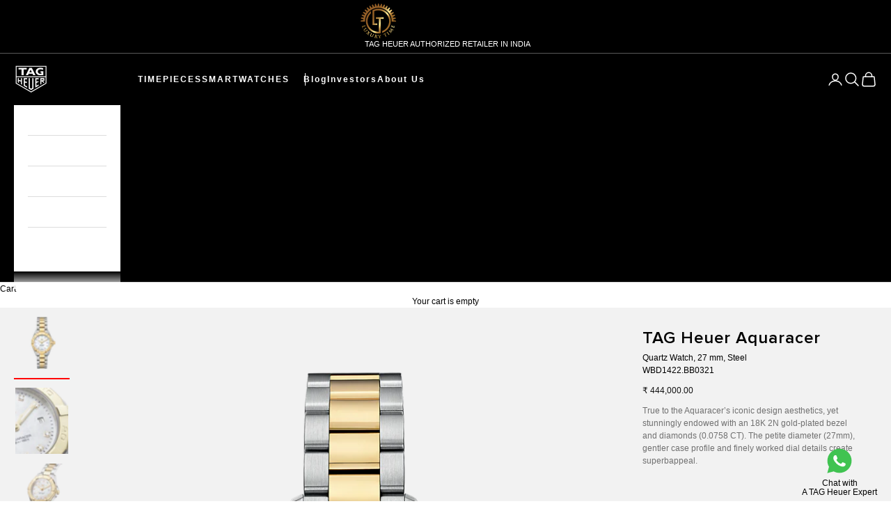

--- FILE ---
content_type: text/html; charset=utf-8
request_url: https://luxurytimeindia.com/products/wbd1422-bb0321
body_size: 24651
content:
<!doctype html>

<html class="no-js" lang="en" dir="ltr">
  <head>
    <meta charset="utf-8">
    <meta name="viewport" content="width=device-width, initial-scale=1.0, height=device-height, minimum-scale=1.0, maximum-scale=5.0">

    <title>TAG Heuer Aquaracer Quartz Watch - Diameter 27 mm - WBD1422.BB0321</title><meta name="description" content="TAG Heuer Aquaracer WBD1422.BB0321 Quartz Watch - Diameter 27 mm. Discover more on the Luxury Time Private Limited website."><link rel="canonical" href="https://luxurytimeindia.com/products/wbd1422-bb0321"><link rel="shortcut icon" href="//luxurytimeindia.com/cdn/shop/files/logo_t.png?v=1759217871&width=96">
      <link rel="apple-touch-icon" href="//luxurytimeindia.com/cdn/shop/files/logo_t.png?v=1759217871&width=180"><link rel="preconnect" href="https://fonts.shopifycdn.com" crossorigin>
    <link rel="dns-prefetch" href="https://productreviews.shopifycdn.com"><link rel="preload" href="//luxurytimeindia.com/cdn/fonts/instrument_sans/instrumentsans_n4.db86542ae5e1596dbdb28c279ae6c2086c4c5bfa.woff2" as="font" type="font/woff2" crossorigin><meta property="og:type" content="product">
  <meta property="og:title" content="TAG Heuer Aquaracer">
  <meta property="product:price:amount" content="444,000.00">
  <meta property="product:price:currency" content="INR"><meta property="og:image" content="https://luxurytimesindia.myshopify.com/cdn/shop/files/tag-256x256px_8d795810-ff72-4fa0-8010-2cfda000ef40.png?v=1694676186">
  <meta property="og:image:secure_url" content="https://luxurytimesindia.myshopify.com/cdn/shop/files/tag-256x256px_8d795810-ff72-4fa0-8010-2cfda000ef40.png?v=1694676186">
  <meta property="og:image:width" content="1968">
  <meta property="og:image:height" content="2500"><meta property="og:description" content="TAG Heuer Aquaracer WBD1422.BB0321 Quartz Watch - Diameter 27 mm. Discover more on the Luxury Time Private Limited website."><meta property="og:url" content="https://luxurytimeindia.com/products/wbd1422-bb0321">
<meta property="og:site_name" content="Luxury Time Limited"><meta name="twitter:card" content="summary"><meta name="twitter:title" content="TAG Heuer Aquaracer">
  <meta name="twitter:description" content="True to the Aquaracer’s iconic design aesthetics, yet stunningly endowed with an 18K 2N gold-plated bezel and diamonds (0.0758 CT). The petite diameter (27mm), gentler case profile and finely worked dial details create superbappeal."><meta name="twitter:image" content="https://luxurytimeindia.com/cdn/shop/files/WBD1422.BB0321_SOLDAT.png?crop=center&height=1200&v=1752564380&width=1200">
  <meta name="twitter:image:alt" content="">
  <script async crossorigin fetchpriority="high" src="/cdn/shopifycloud/importmap-polyfill/es-modules-shim.2.4.0.js"></script>
<script type="application/ld+json">
  {
    "@context": "https://schema.org",
    "@type": "Product",
    "productID": 8833022722321,
    "offers": [{
          "@type": "Offer",
          "name": "TAG Heuer Aquaracer",
          "availability":"https://schema.org/InStock",
          "price": 444000.0,
          "priceCurrency": "INR",
          "priceValidUntil": "2026-02-02","sku": "WBD1422.BB0321","hasMerchantReturnPolicy": {
              "merchantReturnLink": "https:\/\/luxurytimeindia.com\/policies\/refund-policy"
            },"url": "https://luxurytimeindia.com/products/wbd1422-bb0321?variant=47104137167121"
        }
],"brand": {
      "@type": "Brand",
      "name": "Luxury Time Private Limited"
    },
    "name": "TAG Heuer Aquaracer",
    "description": "True to the Aquaracer’s iconic design aesthetics, yet stunningly endowed with an 18K 2N gold-plated bezel and diamonds (0.0758 CT). The petite diameter (27mm), gentler case profile and finely worked dial details create superbappeal.",
    "category": "",
    "url": "https://luxurytimeindia.com/products/wbd1422-bb0321",
    "sku": "WBD1422.BB0321","weight": {
      "@type": "QuantitativeValue",
      "unitCode": "kg",
      "value": 0.0
      },"image": {
      "@type": "ImageObject",
      "url": "https://luxurytimeindia.com/cdn/shop/files/WBD1422.BB0321_SOLDAT.png?v=1752564380&width=1024",
      "image": "https://luxurytimeindia.com/cdn/shop/files/WBD1422.BB0321_SOLDAT.png?v=1752564380&width=1024",
      "name": "",
      "width": "1024",
      "height": "1024"
    }
  }
  </script>



  <script type="application/ld+json">
  {
    "@context": "https://schema.org",
    "@type": "BreadcrumbList",
  "itemListElement": [{
      "@type": "ListItem",
      "position": 1,
      "name": "Home",
      "item": "https://luxurytimeindia.com"
    },{
          "@type": "ListItem",
          "position": 2,
          "name": "TAG Heuer Aquaracer",
          "item": "https://luxurytimeindia.com/products/wbd1422-bb0321"
        }]
  }
  </script>

<style>/* Typography (heading) */
  @font-face {
  font-family: "Instrument Sans";
  font-weight: 400;
  font-style: normal;
  font-display: fallback;
  src: url("//luxurytimeindia.com/cdn/fonts/instrument_sans/instrumentsans_n4.db86542ae5e1596dbdb28c279ae6c2086c4c5bfa.woff2") format("woff2"),
       url("//luxurytimeindia.com/cdn/fonts/instrument_sans/instrumentsans_n4.510f1b081e58d08c30978f465518799851ef6d8b.woff") format("woff");
}

@font-face {
  font-family: "Instrument Sans";
  font-weight: 400;
  font-style: italic;
  font-display: fallback;
  src: url("//luxurytimeindia.com/cdn/fonts/instrument_sans/instrumentsans_i4.028d3c3cd8d085648c808ceb20cd2fd1eb3560e5.woff2") format("woff2"),
       url("//luxurytimeindia.com/cdn/fonts/instrument_sans/instrumentsans_i4.7e90d82df8dee29a99237cd19cc529d2206706a2.woff") format("woff");
}

/* Typography (body) */
  



:root {
    /* Container */
    --container-max-width: 100%;
    --container-xxs-max-width: 27.5rem; /* 440px */
    --container-xs-max-width: 42.5rem; /* 680px */
    --container-sm-max-width: 61.25rem; /* 980px */
    --container-md-max-width: 71.875rem; /* 1150px */
    --container-lg-max-width: 78.75rem; /* 1260px */
    --container-xl-max-width: 85rem; /* 1360px */
    --container-gutter: 1.25rem;

    --section-with-border-vertical-spacing: 2.5rem;
    --section-with-border-vertical-spacing-tight:2.5rem;
    --section-without-border-vertical-spacing:3.75rem;
    --section-without-border-vertical-spacing-tight:3.75rem;

    --section-stack-gap:3rem;
    --section-stack-gap-tight: 2.25rem;

    /* Form settings */
    --form-gap: 1.25rem; /* Gap between fieldset and submit button */
    --fieldset-gap: 1rem; /* Gap between each form input within a fieldset */
    --form-control-gap: 0.625rem; /* Gap between input and label (ignored for floating label) */
    --checkbox-control-gap: 0.75rem; /* Horizontal gap between checkbox and its associated label */
    --input-padding-block: 0.65rem; /* Vertical padding for input, textarea and native select */
    --input-padding-inline: 0.8rem; /* Horizontal padding for input, textarea and native select */
    --checkbox-size: 0.875rem; /* Size (width and height) for checkbox */

    /* Other sizes */
    --sticky-area-height: calc(var(--announcement-bar-is-sticky, 0) * var(--announcement-bar-height, 0px) + var(--header-is-sticky, 0) * var(--header-height, 0px));

    /* RTL support */
    --transform-logical-flip: 1;
    --transform-origin-start: left;
    --transform-origin-end: right;

    /**
     * ---------------------------------------------------------------------
     * TYPOGRAPHY
     * ---------------------------------------------------------------------
     */

    /* Font properties */
    --heading-font-family: "Instrument Sans", sans-serif;
    --heading-font-weight: 400;
    --heading-font-style: normal;
    --heading-text-transform: uppercase;
    --heading-letter-spacing: 0.18em;
    --text-font-family: Helvetica, Arial, sans-serif;
    --text-font-weight: 400;
    --text-font-style: normal;
    --text-letter-spacing: 0.0em;
    --button-font: var(--text-font-style) var(--text-font-weight) var(--text-sm) / 1.65 var(--text-font-family);
    --button-text-transform: uppercase;
    --button-letter-spacing: 0.18em;

    /* Font sizes */--text-heading-size-factor: 1;
    --text-h1: max(0.6875rem, clamp(1.375rem, 1.146341463414634rem + 0.975609756097561vw, 2rem) * var(--text-heading-size-factor));
    --text-h2: max(0.6875rem, clamp(1.25rem, 1.0670731707317074rem + 0.7804878048780488vw, 1.75rem) * var(--text-heading-size-factor));
    --text-h3: max(0.6875rem, clamp(1.125rem, 1.0335365853658536rem + 0.3902439024390244vw, 1.375rem) * var(--text-heading-size-factor));
    --text-h4: max(0.6875rem, clamp(1rem, 0.9542682926829268rem + 0.1951219512195122vw, 1.125rem) * var(--text-heading-size-factor));
    --text-h5: calc(0.875rem * var(--text-heading-size-factor));
    --text-h6: calc(0.75rem * var(--text-heading-size-factor));

    --text-xs: 0.6875rem;
    --text-sm: 0.75rem;
    --text-base: 0.75rem;
    --text-lg: 0.875rem;
    --text-xl: 1.0rem;

    /**
     * ---------------------------------------------------------------------
     * COLORS
     * ---------------------------------------------------------------------
     */

    /* Color settings */--accent: 0 0 0;
    --text-primary: 0 0 0;
    --background-primary: 255 255 255;
    --background-secondary: 255 255 255;
    --border-color: 217 217 217;
    --page-overlay: 0 0 0 / 0.4;

    /* Button colors */
    --button-background-primary: 0 0 0;
    --button-text-primary: 255 255 255;

    /* Status colors */
    --success-background: 212 227 203;
    --success-text: 48 122 7;
    --warning-background: 253 241 224;
    --warning-text: 237 138 0;
    --error-background: 243 204 204;
    --error-text: 203 43 43;

    /* Product colors */
    --on-sale-text: 227 44 43;
    --on-sale-badge-background: 227 44 43;
    --on-sale-badge-text: 255 255 255;
    --sold-out-badge-background: 239 239 239;
    --sold-out-badge-text: 0 0 0 / 0.65;
    --custom-badge-background: 210 39 51;
    --custom-badge-text: 255 255 255;
    --star-color: 28 28 28;

    /* Header colors */--header-background: 0 0 0;
    --header-text: 255 255 255;
    --header-border-color: 38 38 38;

    /* Footer colors */--footer-background: 0 0 0;
    --footer-text: 255 255 255;
    --footer-border-color: 38 38 38;

    /* Modal colors */--modal-background: 255 255 255;
    --modal-text: 28 28 28;
    --modal-border-color: 221 221 221;

    /* Drawer colors (reuse the same as modal) */
    --drawer-background: 255 255 255;
    --drawer-text: 28 28 28;
    --drawer-border-color: 221 221 221;

    /* Popover background (uses the primary background) */
    --popover-background: 255 255 255;
    --popover-text: 0 0 0;
    --popover-border-color: 217 217 217;

    /* Rounded variables (used for border radius) */
    --rounded-full: 9999px;
    --button-border-radius: 0.0rem;
    --input-border-radius: 0.0rem;

    /* Box shadow */
    --shadow-sm: 0 2px 8px rgb(0 0 0 / 0.05);
    --shadow: 0 5px 15px rgb(0 0 0 / 0.05);
    --shadow-md: 0 5px 30px rgb(0 0 0 / 0.05);
    --shadow-block: px px px rgb(var(--text-primary) / 0.0);

    /**
     * ---------------------------------------------------------------------
     * OTHER
     * ---------------------------------------------------------------------
     */

    --checkmark-svg-url: url(//luxurytimeindia.com/cdn/shop/t/8/assets/checkmark.svg?v=77552481021870063511693635127);
    --cursor-zoom-in-svg-url: url(//luxurytimeindia.com/cdn/shop/t/8/assets/cursor-zoom-in.svg?v=179346033183326186621693636217);
  }

  [dir="rtl"]:root {
    /* RTL support */
    --transform-logical-flip: -1;
    --transform-origin-start: right;
    --transform-origin-end: left;
  }

  @media screen and (min-width: 700px) {
    :root {
      /* Typography (font size) */
      --text-xs: 0.6875rem;
      --text-sm: 0.75rem;
      --text-base: 0.75rem;
      --text-lg: 0.875rem;
      --text-xl: 1.125rem;

      /* Spacing settings */
      --container-gutter: 2rem;
    }
  }

  @media screen and (min-width: 1000px) {
    :root {
      /* Spacing settings */
      --container-gutter: 3rem;

      --section-with-border-vertical-spacing: 4rem;
      --section-with-border-vertical-spacing-tight: 4rem;
      --section-without-border-vertical-spacing: 6rem;
      --section-without-border-vertical-spacing-tight: 6rem;

      --section-stack-gap:3rem;
      --section-stack-gap-tight:3rem;
    }
  }
</style><script>
  document.documentElement.classList.replace('no-js', 'js');

  // This allows to expose several variables to the global scope, to be used in scripts
  window.themeVariables = {
    settings: {
      showPageTransition: false,
      pageType: "product",
      moneyFormat: "₹ {{amount}}",
      moneyWithCurrencyFormat: "₹ {{amount}}",
      currencyCodeEnabled: false,
      cartType: "drawer"
    },

    strings: {
      addToCartButton: "Add to cart",
      soldOutButton: "OUT OF STOCK",
      preOrderButton: "Pre-order",
      unavailableButton: "Unavailable",
      addedToCart: "Added to your cart!",
      closeGallery: "Close gallery",
      zoomGallery: "Zoom picture",
      errorGallery: "Image cannot be loaded",
      soldOutBadge: "Sold out",
      discountBadge: "Save @@",
      sku: "SKU:",
      shippingEstimatorNoResults: "Sorry, we do not ship to your address.",
      shippingEstimatorOneResult: "There is one shipping rate for your address:",
      shippingEstimatorMultipleResults: "There are several shipping rates for your address:",
      shippingEstimatorError: "One or more error occurred while retrieving shipping rates:",
      next: "Next",
      previous: "Previous"
    },

    mediaQueries: {
      'sm': 'screen and (min-width: 700px)',
      'md': 'screen and (min-width: 1000px)',
      'lg': 'screen and (min-width: 1150px)',
      'xl': 'screen and (min-width: 1400px)',
      '2xl': 'screen and (min-width: 1600px)',
      'sm-max': 'screen and (max-width: 699px)',
      'md-max': 'screen and (max-width: 999px)',
      'lg-max': 'screen and (max-width: 1149px)',
      'xl-max': 'screen and (max-width: 1399px)',
      '2xl-max': 'screen and (max-width: 1599px)',
      'motion-safe': '(prefers-reduced-motion: no-preference)',
      'motion-reduce': '(prefers-reduced-motion: reduce)',
      'supports-hover': 'screen and (pointer: fine)',
      'supports-touch': 'screen and (hover: none)'
    }
  };</script><script async src="//luxurytimeindia.com/cdn/shop/t/8/assets/es-module-shims.min.js?v=41244696521020306371693635103"></script>

    <script type="importmap">{
        "imports": {
          "vendor": "//luxurytimeindia.com/cdn/shop/t/8/assets/vendor.min.js?v=114730757745344854631693635103",
          "theme": "//luxurytimeindia.com/cdn/shop/t/8/assets/theme.js?v=89963661938119220071693635103",
          "photoswipe": "//luxurytimeindia.com/cdn/shop/t/8/assets/photoswipe.min.js?v=30761459775438637251693635103"
        }
      }
    </script>

    <script type="module" src="//luxurytimeindia.com/cdn/shop/t/8/assets/vendor.min.js?v=114730757745344854631693635103"></script>
    <script type="module" src="//luxurytimeindia.com/cdn/shop/t/8/assets/theme.js?v=89963661938119220071693635103"></script>

    <script>window.performance && window.performance.mark && window.performance.mark('shopify.content_for_header.start');</script><meta name="google-site-verification" content="8YNxHxHzFtChKpqrMsUz0fAee-8-c-9-qnhI-GvWj08">
<meta id="shopify-digital-wallet" name="shopify-digital-wallet" content="/81196089617/digital_wallets/dialog">
<link rel="alternate" type="application/json+oembed" href="https://luxurytimeindia.com/products/wbd1422-bb0321.oembed">
<script async="async" src="/checkouts/internal/preloads.js?locale=en-IN"></script>
<script id="shopify-features" type="application/json">{"accessToken":"0ec171106f9272f7a6b6c08be54997c0","betas":["rich-media-storefront-analytics"],"domain":"luxurytimeindia.com","predictiveSearch":true,"shopId":81196089617,"locale":"en"}</script>
<script>var Shopify = Shopify || {};
Shopify.shop = "a7bee9-3.myshopify.com";
Shopify.locale = "en";
Shopify.currency = {"active":"INR","rate":"1.0"};
Shopify.country = "IN";
Shopify.theme = {"name":"Prestige","id":158713544977,"schema_name":"Prestige","schema_version":"7.3.6","theme_store_id":855,"role":"main"};
Shopify.theme.handle = "null";
Shopify.theme.style = {"id":null,"handle":null};
Shopify.cdnHost = "luxurytimeindia.com/cdn";
Shopify.routes = Shopify.routes || {};
Shopify.routes.root = "/";</script>
<script type="module">!function(o){(o.Shopify=o.Shopify||{}).modules=!0}(window);</script>
<script>!function(o){function n(){var o=[];function n(){o.push(Array.prototype.slice.apply(arguments))}return n.q=o,n}var t=o.Shopify=o.Shopify||{};t.loadFeatures=n(),t.autoloadFeatures=n()}(window);</script>
<script id="shop-js-analytics" type="application/json">{"pageType":"product"}</script>
<script defer="defer" async type="module" src="//luxurytimeindia.com/cdn/shopifycloud/shop-js/modules/v2/client.init-shop-cart-sync_BT-GjEfc.en.esm.js"></script>
<script defer="defer" async type="module" src="//luxurytimeindia.com/cdn/shopifycloud/shop-js/modules/v2/chunk.common_D58fp_Oc.esm.js"></script>
<script defer="defer" async type="module" src="//luxurytimeindia.com/cdn/shopifycloud/shop-js/modules/v2/chunk.modal_xMitdFEc.esm.js"></script>
<script type="module">
  await import("//luxurytimeindia.com/cdn/shopifycloud/shop-js/modules/v2/client.init-shop-cart-sync_BT-GjEfc.en.esm.js");
await import("//luxurytimeindia.com/cdn/shopifycloud/shop-js/modules/v2/chunk.common_D58fp_Oc.esm.js");
await import("//luxurytimeindia.com/cdn/shopifycloud/shop-js/modules/v2/chunk.modal_xMitdFEc.esm.js");

  window.Shopify.SignInWithShop?.initShopCartSync?.({"fedCMEnabled":true,"windoidEnabled":true});

</script>
<script id="__st">var __st={"a":81196089617,"offset":19800,"reqid":"45da72d0-bef3-4e15-9a16-de86cab6dd97-1769109102","pageurl":"luxurytimeindia.com\/products\/wbd1422-bb0321","u":"39f3729bef00","p":"product","rtyp":"product","rid":8833022722321};</script>
<script>window.ShopifyPaypalV4VisibilityTracking = true;</script>
<script id="captcha-bootstrap">!function(){'use strict';const t='contact',e='account',n='new_comment',o=[[t,t],['blogs',n],['comments',n],[t,'customer']],c=[[e,'customer_login'],[e,'guest_login'],[e,'recover_customer_password'],[e,'create_customer']],r=t=>t.map((([t,e])=>`form[action*='/${t}']:not([data-nocaptcha='true']) input[name='form_type'][value='${e}']`)).join(','),a=t=>()=>t?[...document.querySelectorAll(t)].map((t=>t.form)):[];function s(){const t=[...o],e=r(t);return a(e)}const i='password',u='form_key',d=['recaptcha-v3-token','g-recaptcha-response','h-captcha-response',i],f=()=>{try{return window.sessionStorage}catch{return}},m='__shopify_v',_=t=>t.elements[u];function p(t,e,n=!1){try{const o=window.sessionStorage,c=JSON.parse(o.getItem(e)),{data:r}=function(t){const{data:e,action:n}=t;return t[m]||n?{data:e,action:n}:{data:t,action:n}}(c);for(const[e,n]of Object.entries(r))t.elements[e]&&(t.elements[e].value=n);n&&o.removeItem(e)}catch(o){console.error('form repopulation failed',{error:o})}}const l='form_type',E='cptcha';function T(t){t.dataset[E]=!0}const w=window,h=w.document,L='Shopify',v='ce_forms',y='captcha';let A=!1;((t,e)=>{const n=(g='f06e6c50-85a8-45c8-87d0-21a2b65856fe',I='https://cdn.shopify.com/shopifycloud/storefront-forms-hcaptcha/ce_storefront_forms_captcha_hcaptcha.v1.5.2.iife.js',D={infoText:'Protected by hCaptcha',privacyText:'Privacy',termsText:'Terms'},(t,e,n)=>{const o=w[L][v],c=o.bindForm;if(c)return c(t,g,e,D).then(n);var r;o.q.push([[t,g,e,D],n]),r=I,A||(h.body.append(Object.assign(h.createElement('script'),{id:'captcha-provider',async:!0,src:r})),A=!0)});var g,I,D;w[L]=w[L]||{},w[L][v]=w[L][v]||{},w[L][v].q=[],w[L][y]=w[L][y]||{},w[L][y].protect=function(t,e){n(t,void 0,e),T(t)},Object.freeze(w[L][y]),function(t,e,n,w,h,L){const[v,y,A,g]=function(t,e,n){const i=e?o:[],u=t?c:[],d=[...i,...u],f=r(d),m=r(i),_=r(d.filter((([t,e])=>n.includes(e))));return[a(f),a(m),a(_),s()]}(w,h,L),I=t=>{const e=t.target;return e instanceof HTMLFormElement?e:e&&e.form},D=t=>v().includes(t);t.addEventListener('submit',(t=>{const e=I(t);if(!e)return;const n=D(e)&&!e.dataset.hcaptchaBound&&!e.dataset.recaptchaBound,o=_(e),c=g().includes(e)&&(!o||!o.value);(n||c)&&t.preventDefault(),c&&!n&&(function(t){try{if(!f())return;!function(t){const e=f();if(!e)return;const n=_(t);if(!n)return;const o=n.value;o&&e.removeItem(o)}(t);const e=Array.from(Array(32),(()=>Math.random().toString(36)[2])).join('');!function(t,e){_(t)||t.append(Object.assign(document.createElement('input'),{type:'hidden',name:u})),t.elements[u].value=e}(t,e),function(t,e){const n=f();if(!n)return;const o=[...t.querySelectorAll(`input[type='${i}']`)].map((({name:t})=>t)),c=[...d,...o],r={};for(const[a,s]of new FormData(t).entries())c.includes(a)||(r[a]=s);n.setItem(e,JSON.stringify({[m]:1,action:t.action,data:r}))}(t,e)}catch(e){console.error('failed to persist form',e)}}(e),e.submit())}));const S=(t,e)=>{t&&!t.dataset[E]&&(n(t,e.some((e=>e===t))),T(t))};for(const o of['focusin','change'])t.addEventListener(o,(t=>{const e=I(t);D(e)&&S(e,y())}));const B=e.get('form_key'),M=e.get(l),P=B&&M;t.addEventListener('DOMContentLoaded',(()=>{const t=y();if(P)for(const e of t)e.elements[l].value===M&&p(e,B);[...new Set([...A(),...v().filter((t=>'true'===t.dataset.shopifyCaptcha))])].forEach((e=>S(e,t)))}))}(h,new URLSearchParams(w.location.search),n,t,e,['guest_login'])})(!0,!0)}();</script>
<script integrity="sha256-4kQ18oKyAcykRKYeNunJcIwy7WH5gtpwJnB7kiuLZ1E=" data-source-attribution="shopify.loadfeatures" defer="defer" src="//luxurytimeindia.com/cdn/shopifycloud/storefront/assets/storefront/load_feature-a0a9edcb.js" crossorigin="anonymous"></script>
<script data-source-attribution="shopify.dynamic_checkout.dynamic.init">var Shopify=Shopify||{};Shopify.PaymentButton=Shopify.PaymentButton||{isStorefrontPortableWallets:!0,init:function(){window.Shopify.PaymentButton.init=function(){};var t=document.createElement("script");t.src="https://luxurytimeindia.com/cdn/shopifycloud/portable-wallets/latest/portable-wallets.en.js",t.type="module",document.head.appendChild(t)}};
</script>
<script data-source-attribution="shopify.dynamic_checkout.buyer_consent">
  function portableWalletsHideBuyerConsent(e){var t=document.getElementById("shopify-buyer-consent"),n=document.getElementById("shopify-subscription-policy-button");t&&n&&(t.classList.add("hidden"),t.setAttribute("aria-hidden","true"),n.removeEventListener("click",e))}function portableWalletsShowBuyerConsent(e){var t=document.getElementById("shopify-buyer-consent"),n=document.getElementById("shopify-subscription-policy-button");t&&n&&(t.classList.remove("hidden"),t.removeAttribute("aria-hidden"),n.addEventListener("click",e))}window.Shopify?.PaymentButton&&(window.Shopify.PaymentButton.hideBuyerConsent=portableWalletsHideBuyerConsent,window.Shopify.PaymentButton.showBuyerConsent=portableWalletsShowBuyerConsent);
</script>
<script>
  function portableWalletsCleanup(e){e&&e.src&&console.error("Failed to load portable wallets script "+e.src);var t=document.querySelectorAll("shopify-accelerated-checkout .shopify-payment-button__skeleton, shopify-accelerated-checkout-cart .wallet-cart-button__skeleton"),e=document.getElementById("shopify-buyer-consent");for(let e=0;e<t.length;e++)t[e].remove();e&&e.remove()}function portableWalletsNotLoadedAsModule(e){e instanceof ErrorEvent&&"string"==typeof e.message&&e.message.includes("import.meta")&&"string"==typeof e.filename&&e.filename.includes("portable-wallets")&&(window.removeEventListener("error",portableWalletsNotLoadedAsModule),window.Shopify.PaymentButton.failedToLoad=e,"loading"===document.readyState?document.addEventListener("DOMContentLoaded",window.Shopify.PaymentButton.init):window.Shopify.PaymentButton.init())}window.addEventListener("error",portableWalletsNotLoadedAsModule);
</script>

<script type="module" src="https://luxurytimeindia.com/cdn/shopifycloud/portable-wallets/latest/portable-wallets.en.js" onError="portableWalletsCleanup(this)" crossorigin="anonymous"></script>
<script nomodule>
  document.addEventListener("DOMContentLoaded", portableWalletsCleanup);
</script>

<link id="shopify-accelerated-checkout-styles" rel="stylesheet" media="screen" href="https://luxurytimeindia.com/cdn/shopifycloud/portable-wallets/latest/accelerated-checkout-backwards-compat.css" crossorigin="anonymous">
<style id="shopify-accelerated-checkout-cart">
        #shopify-buyer-consent {
  margin-top: 1em;
  display: inline-block;
  width: 100%;
}

#shopify-buyer-consent.hidden {
  display: none;
}

#shopify-subscription-policy-button {
  background: none;
  border: none;
  padding: 0;
  text-decoration: underline;
  font-size: inherit;
  cursor: pointer;
}

#shopify-subscription-policy-button::before {
  box-shadow: none;
}

      </style>

<script>window.performance && window.performance.mark && window.performance.mark('shopify.content_for_header.end');</script>
<link href="//luxurytimeindia.com/cdn/shop/t/8/assets/theme.css?v=71308431039249487751748947199" rel="stylesheet" type="text/css" media="all" /><link href="//luxurytimeindia.com/cdn/shop/t/8/assets/custom.css?v=106049441726083813461756282560" rel="stylesheet" type="text/css" media="all" /><!-- Google tag (gtag.js) -->
<script async src=""https://www.googletagmanager.com/gtag/js?id=AW-10929076461""></script>
<script>
  window.dataLayer = window.dataLayer || [];
  function gtag(){dataLayer.push(arguments);}
  gtag('js', new Date());

  gtag('config', 'AW-10929076461');
</script>
  <script>
  gtag('event', 'conversion', {
      'send_to': 'AW-10929076461/MC0MCNDL7e0YEO3xsdso',
      'value': 1.0,
      'currency': 'INR',
      'transaction_id': ''
  });
</script>
    <!-- Meta Pixel Code -->
<script>
!function(f,b,e,v,n,t,s)
{if(f.fbq)return;n=f.fbq=function(){n.callMethod?
n.callMethod.apply(n,arguments):n.queue.push(arguments)};
if(!f._fbq)f._fbq=n;n.push=n;n.loaded=!0;n.version='2.0';
n.queue=[];t=b.createElement(e);t.async=!0;
t.src=v;s=b.getElementsByTagName(e)[0];
s.parentNode.insertBefore(t,s)}(window, document,'script',
'https://connect.facebook.net/en_US/fbevents.js');
fbq('init', '435146077947918');
fbq('track', 'PageView');
</script>
<noscript><img height=""1"" width=""1"" style=""display:none""
src=https://www.facebook.com/tr?id=932671360271722&ev=PageView&noscript=1
/></noscript>
<!-- End Meta Pixel Code -->
    <!-- Meta Pixel Code -->
<script>
!function(f,b,e,v,n,t,s)
{if(f.fbq)return;n=f.fbq=function(){n.callMethod?
n.callMethod.apply(n,arguments):n.queue.push(arguments)};
if(!f._fbq)f._fbq=n;n.push=n;n.loaded=!0;n.version='2.0';
n.queue=[];t=b.createElement(e);t.async=!0;
t.src=v;s=b.getElementsByTagName(e)[0];
s.parentNode.insertBefore(t,s)}(window, document,'script',
'https://connect.facebook.net/en_US/fbevents.js');
fbq('init', '435146077947918');
fbq('track', 'Purchase', {value: 0.00, currency: 'INR'});
</script>
<noscript><img height=""1"" width=""1"" style=""display:none""
src=https://www.facebook.com/tr?id=932671360271722&ev=PageView&noscript=1
/></noscript>
<!-- End Meta Pixel Code -->
  <link href="https://monorail-edge.shopifysvc.com" rel="dns-prefetch">
<script>(function(){if ("sendBeacon" in navigator && "performance" in window) {try {var session_token_from_headers = performance.getEntriesByType('navigation')[0].serverTiming.find(x => x.name == '_s').description;} catch {var session_token_from_headers = undefined;}var session_cookie_matches = document.cookie.match(/_shopify_s=([^;]*)/);var session_token_from_cookie = session_cookie_matches && session_cookie_matches.length === 2 ? session_cookie_matches[1] : "";var session_token = session_token_from_headers || session_token_from_cookie || "";function handle_abandonment_event(e) {var entries = performance.getEntries().filter(function(entry) {return /monorail-edge.shopifysvc.com/.test(entry.name);});if (!window.abandonment_tracked && entries.length === 0) {window.abandonment_tracked = true;var currentMs = Date.now();var navigation_start = performance.timing.navigationStart;var payload = {shop_id: 81196089617,url: window.location.href,navigation_start,duration: currentMs - navigation_start,session_token,page_type: "product"};window.navigator.sendBeacon("https://monorail-edge.shopifysvc.com/v1/produce", JSON.stringify({schema_id: "online_store_buyer_site_abandonment/1.1",payload: payload,metadata: {event_created_at_ms: currentMs,event_sent_at_ms: currentMs}}));}}window.addEventListener('pagehide', handle_abandonment_event);}}());</script>
<script id="web-pixels-manager-setup">(function e(e,d,r,n,o){if(void 0===o&&(o={}),!Boolean(null===(a=null===(i=window.Shopify)||void 0===i?void 0:i.analytics)||void 0===a?void 0:a.replayQueue)){var i,a;window.Shopify=window.Shopify||{};var t=window.Shopify;t.analytics=t.analytics||{};var s=t.analytics;s.replayQueue=[],s.publish=function(e,d,r){return s.replayQueue.push([e,d,r]),!0};try{self.performance.mark("wpm:start")}catch(e){}var l=function(){var e={modern:/Edge?\/(1{2}[4-9]|1[2-9]\d|[2-9]\d{2}|\d{4,})\.\d+(\.\d+|)|Firefox\/(1{2}[4-9]|1[2-9]\d|[2-9]\d{2}|\d{4,})\.\d+(\.\d+|)|Chrom(ium|e)\/(9{2}|\d{3,})\.\d+(\.\d+|)|(Maci|X1{2}).+ Version\/(15\.\d+|(1[6-9]|[2-9]\d|\d{3,})\.\d+)([,.]\d+|)( \(\w+\)|)( Mobile\/\w+|) Safari\/|Chrome.+OPR\/(9{2}|\d{3,})\.\d+\.\d+|(CPU[ +]OS|iPhone[ +]OS|CPU[ +]iPhone|CPU IPhone OS|CPU iPad OS)[ +]+(15[._]\d+|(1[6-9]|[2-9]\d|\d{3,})[._]\d+)([._]\d+|)|Android:?[ /-](13[3-9]|1[4-9]\d|[2-9]\d{2}|\d{4,})(\.\d+|)(\.\d+|)|Android.+Firefox\/(13[5-9]|1[4-9]\d|[2-9]\d{2}|\d{4,})\.\d+(\.\d+|)|Android.+Chrom(ium|e)\/(13[3-9]|1[4-9]\d|[2-9]\d{2}|\d{4,})\.\d+(\.\d+|)|SamsungBrowser\/([2-9]\d|\d{3,})\.\d+/,legacy:/Edge?\/(1[6-9]|[2-9]\d|\d{3,})\.\d+(\.\d+|)|Firefox\/(5[4-9]|[6-9]\d|\d{3,})\.\d+(\.\d+|)|Chrom(ium|e)\/(5[1-9]|[6-9]\d|\d{3,})\.\d+(\.\d+|)([\d.]+$|.*Safari\/(?![\d.]+ Edge\/[\d.]+$))|(Maci|X1{2}).+ Version\/(10\.\d+|(1[1-9]|[2-9]\d|\d{3,})\.\d+)([,.]\d+|)( \(\w+\)|)( Mobile\/\w+|) Safari\/|Chrome.+OPR\/(3[89]|[4-9]\d|\d{3,})\.\d+\.\d+|(CPU[ +]OS|iPhone[ +]OS|CPU[ +]iPhone|CPU IPhone OS|CPU iPad OS)[ +]+(10[._]\d+|(1[1-9]|[2-9]\d|\d{3,})[._]\d+)([._]\d+|)|Android:?[ /-](13[3-9]|1[4-9]\d|[2-9]\d{2}|\d{4,})(\.\d+|)(\.\d+|)|Mobile Safari.+OPR\/([89]\d|\d{3,})\.\d+\.\d+|Android.+Firefox\/(13[5-9]|1[4-9]\d|[2-9]\d{2}|\d{4,})\.\d+(\.\d+|)|Android.+Chrom(ium|e)\/(13[3-9]|1[4-9]\d|[2-9]\d{2}|\d{4,})\.\d+(\.\d+|)|Android.+(UC? ?Browser|UCWEB|U3)[ /]?(15\.([5-9]|\d{2,})|(1[6-9]|[2-9]\d|\d{3,})\.\d+)\.\d+|SamsungBrowser\/(5\.\d+|([6-9]|\d{2,})\.\d+)|Android.+MQ{2}Browser\/(14(\.(9|\d{2,})|)|(1[5-9]|[2-9]\d|\d{3,})(\.\d+|))(\.\d+|)|K[Aa][Ii]OS\/(3\.\d+|([4-9]|\d{2,})\.\d+)(\.\d+|)/},d=e.modern,r=e.legacy,n=navigator.userAgent;return n.match(d)?"modern":n.match(r)?"legacy":"unknown"}(),u="modern"===l?"modern":"legacy",c=(null!=n?n:{modern:"",legacy:""})[u],f=function(e){return[e.baseUrl,"/wpm","/b",e.hashVersion,"modern"===e.buildTarget?"m":"l",".js"].join("")}({baseUrl:d,hashVersion:r,buildTarget:u}),m=function(e){var d=e.version,r=e.bundleTarget,n=e.surface,o=e.pageUrl,i=e.monorailEndpoint;return{emit:function(e){var a=e.status,t=e.errorMsg,s=(new Date).getTime(),l=JSON.stringify({metadata:{event_sent_at_ms:s},events:[{schema_id:"web_pixels_manager_load/3.1",payload:{version:d,bundle_target:r,page_url:o,status:a,surface:n,error_msg:t},metadata:{event_created_at_ms:s}}]});if(!i)return console&&console.warn&&console.warn("[Web Pixels Manager] No Monorail endpoint provided, skipping logging."),!1;try{return self.navigator.sendBeacon.bind(self.navigator)(i,l)}catch(e){}var u=new XMLHttpRequest;try{return u.open("POST",i,!0),u.setRequestHeader("Content-Type","text/plain"),u.send(l),!0}catch(e){return console&&console.warn&&console.warn("[Web Pixels Manager] Got an unhandled error while logging to Monorail."),!1}}}}({version:r,bundleTarget:l,surface:e.surface,pageUrl:self.location.href,monorailEndpoint:e.monorailEndpoint});try{o.browserTarget=l,function(e){var d=e.src,r=e.async,n=void 0===r||r,o=e.onload,i=e.onerror,a=e.sri,t=e.scriptDataAttributes,s=void 0===t?{}:t,l=document.createElement("script"),u=document.querySelector("head"),c=document.querySelector("body");if(l.async=n,l.src=d,a&&(l.integrity=a,l.crossOrigin="anonymous"),s)for(var f in s)if(Object.prototype.hasOwnProperty.call(s,f))try{l.dataset[f]=s[f]}catch(e){}if(o&&l.addEventListener("load",o),i&&l.addEventListener("error",i),u)u.appendChild(l);else{if(!c)throw new Error("Did not find a head or body element to append the script");c.appendChild(l)}}({src:f,async:!0,onload:function(){if(!function(){var e,d;return Boolean(null===(d=null===(e=window.Shopify)||void 0===e?void 0:e.analytics)||void 0===d?void 0:d.initialized)}()){var d=window.webPixelsManager.init(e)||void 0;if(d){var r=window.Shopify.analytics;r.replayQueue.forEach((function(e){var r=e[0],n=e[1],o=e[2];d.publishCustomEvent(r,n,o)})),r.replayQueue=[],r.publish=d.publishCustomEvent,r.visitor=d.visitor,r.initialized=!0}}},onerror:function(){return m.emit({status:"failed",errorMsg:"".concat(f," has failed to load")})},sri:function(e){var d=/^sha384-[A-Za-z0-9+/=]+$/;return"string"==typeof e&&d.test(e)}(c)?c:"",scriptDataAttributes:o}),m.emit({status:"loading"})}catch(e){m.emit({status:"failed",errorMsg:(null==e?void 0:e.message)||"Unknown error"})}}})({shopId: 81196089617,storefrontBaseUrl: "https://luxurytimeindia.com",extensionsBaseUrl: "https://extensions.shopifycdn.com/cdn/shopifycloud/web-pixels-manager",monorailEndpoint: "https://monorail-edge.shopifysvc.com/unstable/produce_batch",surface: "storefront-renderer",enabledBetaFlags: ["2dca8a86"],webPixelsConfigList: [{"id":"810811665","configuration":"{\"config\":\"{\\\"pixel_id\\\":\\\"G-MNHCFJ8L5T\\\",\\\"target_country\\\":\\\"IN\\\",\\\"gtag_events\\\":[{\\\"type\\\":\\\"begin_checkout\\\",\\\"action_label\\\":\\\"G-MNHCFJ8L5T\\\"},{\\\"type\\\":\\\"search\\\",\\\"action_label\\\":\\\"G-MNHCFJ8L5T\\\"},{\\\"type\\\":\\\"view_item\\\",\\\"action_label\\\":[\\\"G-MNHCFJ8L5T\\\",\\\"MC-FN25E8RPDZ\\\"]},{\\\"type\\\":\\\"purchase\\\",\\\"action_label\\\":[\\\"G-MNHCFJ8L5T\\\",\\\"MC-FN25E8RPDZ\\\"]},{\\\"type\\\":\\\"page_view\\\",\\\"action_label\\\":[\\\"G-MNHCFJ8L5T\\\",\\\"MC-FN25E8RPDZ\\\"]},{\\\"type\\\":\\\"add_payment_info\\\",\\\"action_label\\\":\\\"G-MNHCFJ8L5T\\\"},{\\\"type\\\":\\\"add_to_cart\\\",\\\"action_label\\\":\\\"G-MNHCFJ8L5T\\\"}],\\\"enable_monitoring_mode\\\":false}\"}","eventPayloadVersion":"v1","runtimeContext":"OPEN","scriptVersion":"b2a88bafab3e21179ed38636efcd8a93","type":"APP","apiClientId":1780363,"privacyPurposes":[],"dataSharingAdjustments":{"protectedCustomerApprovalScopes":["read_customer_address","read_customer_email","read_customer_name","read_customer_personal_data","read_customer_phone"]}},{"id":"64946449","eventPayloadVersion":"1","runtimeContext":"LAX","scriptVersion":"1","type":"CUSTOM","privacyPurposes":["ANALYTICS","MARKETING","SALE_OF_DATA"],"name":"Facebook Remarketing"},{"id":"shopify-app-pixel","configuration":"{}","eventPayloadVersion":"v1","runtimeContext":"STRICT","scriptVersion":"0450","apiClientId":"shopify-pixel","type":"APP","privacyPurposes":["ANALYTICS","MARKETING"]},{"id":"shopify-custom-pixel","eventPayloadVersion":"v1","runtimeContext":"LAX","scriptVersion":"0450","apiClientId":"shopify-pixel","type":"CUSTOM","privacyPurposes":["ANALYTICS","MARKETING"]}],isMerchantRequest: false,initData: {"shop":{"name":"Luxury Time Limited","paymentSettings":{"currencyCode":"INR"},"myshopifyDomain":"a7bee9-3.myshopify.com","countryCode":"IN","storefrontUrl":"https:\/\/luxurytimeindia.com"},"customer":null,"cart":null,"checkout":null,"productVariants":[{"price":{"amount":444000.0,"currencyCode":"INR"},"product":{"title":"TAG Heuer Aquaracer","vendor":"Luxury Time Private Limited","id":"8833022722321","untranslatedTitle":"TAG Heuer Aquaracer","url":"\/products\/wbd1422-bb0321","type":""},"id":"47104137167121","image":{"src":"\/\/luxurytimeindia.com\/cdn\/shop\/files\/WBD1422.BB0321_SOLDAT.png?v=1752564380"},"sku":"WBD1422.BB0321","title":"Default Title","untranslatedTitle":"Default Title"}],"purchasingCompany":null},},"https://luxurytimeindia.com/cdn","fcfee988w5aeb613cpc8e4bc33m6693e112",{"modern":"","legacy":""},{"shopId":"81196089617","storefrontBaseUrl":"https:\/\/luxurytimeindia.com","extensionBaseUrl":"https:\/\/extensions.shopifycdn.com\/cdn\/shopifycloud\/web-pixels-manager","surface":"storefront-renderer","enabledBetaFlags":"[\"2dca8a86\"]","isMerchantRequest":"false","hashVersion":"fcfee988w5aeb613cpc8e4bc33m6693e112","publish":"custom","events":"[[\"page_viewed\",{}],[\"product_viewed\",{\"productVariant\":{\"price\":{\"amount\":444000.0,\"currencyCode\":\"INR\"},\"product\":{\"title\":\"TAG Heuer Aquaracer\",\"vendor\":\"Luxury Time Private Limited\",\"id\":\"8833022722321\",\"untranslatedTitle\":\"TAG Heuer Aquaracer\",\"url\":\"\/products\/wbd1422-bb0321\",\"type\":\"\"},\"id\":\"47104137167121\",\"image\":{\"src\":\"\/\/luxurytimeindia.com\/cdn\/shop\/files\/WBD1422.BB0321_SOLDAT.png?v=1752564380\"},\"sku\":\"WBD1422.BB0321\",\"title\":\"Default Title\",\"untranslatedTitle\":\"Default Title\"}}]]"});</script><script>
  window.ShopifyAnalytics = window.ShopifyAnalytics || {};
  window.ShopifyAnalytics.meta = window.ShopifyAnalytics.meta || {};
  window.ShopifyAnalytics.meta.currency = 'INR';
  var meta = {"product":{"id":8833022722321,"gid":"gid:\/\/shopify\/Product\/8833022722321","vendor":"Luxury Time Private Limited","type":"","handle":"wbd1422-bb0321","variants":[{"id":47104137167121,"price":44400000,"name":"TAG Heuer Aquaracer","public_title":null,"sku":"WBD1422.BB0321"}],"remote":false},"page":{"pageType":"product","resourceType":"product","resourceId":8833022722321,"requestId":"45da72d0-bef3-4e15-9a16-de86cab6dd97-1769109102"}};
  for (var attr in meta) {
    window.ShopifyAnalytics.meta[attr] = meta[attr];
  }
</script>
<script class="analytics">
  (function () {
    var customDocumentWrite = function(content) {
      var jquery = null;

      if (window.jQuery) {
        jquery = window.jQuery;
      } else if (window.Checkout && window.Checkout.$) {
        jquery = window.Checkout.$;
      }

      if (jquery) {
        jquery('body').append(content);
      }
    };

    var hasLoggedConversion = function(token) {
      if (token) {
        return document.cookie.indexOf('loggedConversion=' + token) !== -1;
      }
      return false;
    }

    var setCookieIfConversion = function(token) {
      if (token) {
        var twoMonthsFromNow = new Date(Date.now());
        twoMonthsFromNow.setMonth(twoMonthsFromNow.getMonth() + 2);

        document.cookie = 'loggedConversion=' + token + '; expires=' + twoMonthsFromNow;
      }
    }

    var trekkie = window.ShopifyAnalytics.lib = window.trekkie = window.trekkie || [];
    if (trekkie.integrations) {
      return;
    }
    trekkie.methods = [
      'identify',
      'page',
      'ready',
      'track',
      'trackForm',
      'trackLink'
    ];
    trekkie.factory = function(method) {
      return function() {
        var args = Array.prototype.slice.call(arguments);
        args.unshift(method);
        trekkie.push(args);
        return trekkie;
      };
    };
    for (var i = 0; i < trekkie.methods.length; i++) {
      var key = trekkie.methods[i];
      trekkie[key] = trekkie.factory(key);
    }
    trekkie.load = function(config) {
      trekkie.config = config || {};
      trekkie.config.initialDocumentCookie = document.cookie;
      var first = document.getElementsByTagName('script')[0];
      var script = document.createElement('script');
      script.type = 'text/javascript';
      script.onerror = function(e) {
        var scriptFallback = document.createElement('script');
        scriptFallback.type = 'text/javascript';
        scriptFallback.onerror = function(error) {
                var Monorail = {
      produce: function produce(monorailDomain, schemaId, payload) {
        var currentMs = new Date().getTime();
        var event = {
          schema_id: schemaId,
          payload: payload,
          metadata: {
            event_created_at_ms: currentMs,
            event_sent_at_ms: currentMs
          }
        };
        return Monorail.sendRequest("https://" + monorailDomain + "/v1/produce", JSON.stringify(event));
      },
      sendRequest: function sendRequest(endpointUrl, payload) {
        // Try the sendBeacon API
        if (window && window.navigator && typeof window.navigator.sendBeacon === 'function' && typeof window.Blob === 'function' && !Monorail.isIos12()) {
          var blobData = new window.Blob([payload], {
            type: 'text/plain'
          });

          if (window.navigator.sendBeacon(endpointUrl, blobData)) {
            return true;
          } // sendBeacon was not successful

        } // XHR beacon

        var xhr = new XMLHttpRequest();

        try {
          xhr.open('POST', endpointUrl);
          xhr.setRequestHeader('Content-Type', 'text/plain');
          xhr.send(payload);
        } catch (e) {
          console.log(e);
        }

        return false;
      },
      isIos12: function isIos12() {
        return window.navigator.userAgent.lastIndexOf('iPhone; CPU iPhone OS 12_') !== -1 || window.navigator.userAgent.lastIndexOf('iPad; CPU OS 12_') !== -1;
      }
    };
    Monorail.produce('monorail-edge.shopifysvc.com',
      'trekkie_storefront_load_errors/1.1',
      {shop_id: 81196089617,
      theme_id: 158713544977,
      app_name: "storefront",
      context_url: window.location.href,
      source_url: "//luxurytimeindia.com/cdn/s/trekkie.storefront.46a754ac07d08c656eb845cfbf513dd9a18d4ced.min.js"});

        };
        scriptFallback.async = true;
        scriptFallback.src = '//luxurytimeindia.com/cdn/s/trekkie.storefront.46a754ac07d08c656eb845cfbf513dd9a18d4ced.min.js';
        first.parentNode.insertBefore(scriptFallback, first);
      };
      script.async = true;
      script.src = '//luxurytimeindia.com/cdn/s/trekkie.storefront.46a754ac07d08c656eb845cfbf513dd9a18d4ced.min.js';
      first.parentNode.insertBefore(script, first);
    };
    trekkie.load(
      {"Trekkie":{"appName":"storefront","development":false,"defaultAttributes":{"shopId":81196089617,"isMerchantRequest":null,"themeId":158713544977,"themeCityHash":"2496160439371380490","contentLanguage":"en","currency":"INR","eventMetadataId":"04d549e8-5946-41c5-8927-cfc92f3030bf"},"isServerSideCookieWritingEnabled":true,"monorailRegion":"shop_domain","enabledBetaFlags":["65f19447"]},"Session Attribution":{},"S2S":{"facebookCapiEnabled":false,"source":"trekkie-storefront-renderer","apiClientId":580111}}
    );

    var loaded = false;
    trekkie.ready(function() {
      if (loaded) return;
      loaded = true;

      window.ShopifyAnalytics.lib = window.trekkie;

      var originalDocumentWrite = document.write;
      document.write = customDocumentWrite;
      try { window.ShopifyAnalytics.merchantGoogleAnalytics.call(this); } catch(error) {};
      document.write = originalDocumentWrite;

      window.ShopifyAnalytics.lib.page(null,{"pageType":"product","resourceType":"product","resourceId":8833022722321,"requestId":"45da72d0-bef3-4e15-9a16-de86cab6dd97-1769109102","shopifyEmitted":true});

      var match = window.location.pathname.match(/checkouts\/(.+)\/(thank_you|post_purchase)/)
      var token = match? match[1]: undefined;
      if (!hasLoggedConversion(token)) {
        setCookieIfConversion(token);
        window.ShopifyAnalytics.lib.track("Viewed Product",{"currency":"INR","variantId":47104137167121,"productId":8833022722321,"productGid":"gid:\/\/shopify\/Product\/8833022722321","name":"TAG Heuer Aquaracer","price":"444000.00","sku":"WBD1422.BB0321","brand":"Luxury Time Private Limited","variant":null,"category":"","nonInteraction":true,"remote":false},undefined,undefined,{"shopifyEmitted":true});
      window.ShopifyAnalytics.lib.track("monorail:\/\/trekkie_storefront_viewed_product\/1.1",{"currency":"INR","variantId":47104137167121,"productId":8833022722321,"productGid":"gid:\/\/shopify\/Product\/8833022722321","name":"TAG Heuer Aquaracer","price":"444000.00","sku":"WBD1422.BB0321","brand":"Luxury Time Private Limited","variant":null,"category":"","nonInteraction":true,"remote":false,"referer":"https:\/\/luxurytimeindia.com\/products\/wbd1422-bb0321"});
      }
    });


        var eventsListenerScript = document.createElement('script');
        eventsListenerScript.async = true;
        eventsListenerScript.src = "//luxurytimeindia.com/cdn/shopifycloud/storefront/assets/shop_events_listener-3da45d37.js";
        document.getElementsByTagName('head')[0].appendChild(eventsListenerScript);

})();</script>
<script
  defer
  src="https://luxurytimeindia.com/cdn/shopifycloud/perf-kit/shopify-perf-kit-3.0.4.min.js"
  data-application="storefront-renderer"
  data-shop-id="81196089617"
  data-render-region="gcp-us-central1"
  data-page-type="product"
  data-theme-instance-id="158713544977"
  data-theme-name="Prestige"
  data-theme-version="7.3.6"
  data-monorail-region="shop_domain"
  data-resource-timing-sampling-rate="10"
  data-shs="true"
  data-shs-beacon="true"
  data-shs-export-with-fetch="true"
  data-shs-logs-sample-rate="1"
  data-shs-beacon-endpoint="https://luxurytimeindia.com/api/collect"
></script>
</head>

  

  <body class="features--button-transition features--zoom-image "><template id="drawer-default-template">
  <div part="base">
    <div part="overlay"></div>

    <div part="content">
      <header part="header">
        <slot name="header"></slot>

        <button type="button" is="dialog-close-button" part="close-button tap-area" aria-label="Close"><svg aria-hidden="true" focusable="false" fill="none" width="14" class="icon icon-close" viewBox="0 0 16 16">
      <path d="m1 1 14 14M1 15 15 1" stroke="currentColor" stroke-width="1.5"/>
    </svg>

  </button>
      </header>

      <div part="body">
        <slot></slot>
      </div>

      <footer part="footer">
        <slot name="footer"></slot>
      </footer>
    </div>
  </div>
</template><template id="modal-default-template">
  <div part="base">
    <div part="overlay"></div>

    <div part="content">
      <header part="header">
        <slot name="header"></slot>

        <button type="button" is="dialog-close-button" part="close-button tap-area" aria-label="Close"><svg aria-hidden="true" focusable="false" fill="none" width="14" class="icon icon-close" viewBox="0 0 16 16">
      <path d="m1 1 14 14M1 15 15 1" stroke="currentColor" stroke-width="1.5"/>
    </svg>

  </button>
      </header>

      <div part="body">
        <slot></slot>
      </div>
    </div>
  </div>
</template><template id="popover-default-template">
  <div part="base">
    <div part="overlay"></div>

    <div part="content">
      <header part="header">
        <slot name="header"></slot>

        <button type="button" is="dialog-close-button" part="close-button tap-area" aria-label="Close"><svg aria-hidden="true" focusable="false" fill="none" width="14" class="icon icon-close" viewBox="0 0 16 16">
      <path d="m1 1 14 14M1 15 15 1" stroke="currentColor" stroke-width="1.5"/>
    </svg>

  </button>
      </header>

      <div part="body">
        <slot></slot>
      </div>
    </div>
  </div>
</template><template id="header-search-default-template">
  <div part="base">
    <div part="overlay"></div>

    <div part="content">
      <slot></slot>
    </div>
  </div>
</template><template id="video-media-default-template">
  <slot></slot>

  <svg part="play-button" fill="none" width="48" height="48" viewBox="0 0 48 48">
    <path fill-rule="evenodd" clip-rule="evenodd" d="M48 24c0 13.255-10.745 24-24 24S0 37.255 0 24 10.745 0 24 0s24 10.745 24 24Zm-18 0-9-6.6v13.2l9-6.6Z" fill="var(--play-button-background, #ffffff)"/>
  </svg>
</template><loading-bar class="loading-bar" aria-hidden="true"></loading-bar>
    <a href="#main" allow-hash-change class="skip-to-content sr-only">Skip to content</a><!-- BEGIN sections: header-group -->
<aside id="shopify-section-sections--20754158846225__announcement-bar" class="shopify-section shopify-section-group-header-group shopify-section--announcement-bar"><style>
    :root {
      --announcement-bar-is-sticky: 0;
    }#shopify-section-sections--20754158846225__announcement-bar {
      --announcement-bar-font-size: 0.75rem;
    }

    @media screen and (min-width: 999px) {
      #shopify-section-sections--20754158846225__announcement-bar {
        --announcement-bar-font-size: 0.9375rem;
      }
    }
  </style>

  <height-observer variable="announcement-bar">
    <div class="announcement-bar" style="--background: 0 0 0 ; background-color: rgb(var(--background));--text-color: 255 255 255; color: rgb(var(--text-color));--border-color:38 38 38;"><announcement-bar-carousel allow-swipe  id="carousel-sections--20754158846225__announcement-bar" class="announcement-bar__carousel"><p class="prose heading is-selected" ><img src="https://cdn.shopify.com/s/files/1/0811/9608/9617/files/logo_t.png?v=1759217871" width="51" height="50">  TAG HEUER AUTHORIZED RETAILER IN INDIA</p></announcement-bar-carousel></div>
  </height-observer>

  <script>
    document.documentElement.style.setProperty('--announcement-bar-height', `${Math.round(document.getElementById('shopify-section-sections--20754158846225__announcement-bar').clientHeight)}px`);
  </script></aside><header id="shopify-section-sections--20754158846225__header" class="shopify-section shopify-section-group-header-group shopify-section--header"><style>
  :root {
    --header-is-sticky: 1;
  }

  #shopify-section-sections--20754158846225__header {
    --header-grid: "primary-nav logo secondary-nav" / minmax(0, 1fr) auto minmax(0, 1fr);
    --header-padding-block: 1rem;
    --header-transparent-header-text-color: 255 255 255;
    --header-separation-border-color: var(--border-color);

    position: relative;
    z-index: 5;
  }

  @media screen and (min-width: 700px) {
    #shopify-section-sections--20754158846225__header {
      --header-padding-block: 1.6rem;
    }
  }

  @media screen and (min-width: 1000px) {
    #shopify-section-sections--20754158846225__header {--header-grid: "logo primary-nav secondary-nav" / auto minmax(0, 1fr) auto;}
  }#shopify-section-sections--20754158846225__header {
      position: sticky;
      top: 0;
    }

    .shopify-section--announcement-bar ~ #shopify-section-sections--20754158846225__header {
      top: calc(var(--announcement-bar-is-sticky, 0) * var(--announcement-bar-height, 0px));
    }#shopify-section-sections--20754158846225__header {
      --header-logo-width: 100px;
      --header-logo-height: 83px;
    }

    @media screen and (min-width: 700px) {
      #shopify-section-sections--20754158846225__header {
        --header-logo-width: 50px;
        --header-logo-height: 42px;
      }
    }</style>

<height-observer class="headerwrap" variable="header">
  <x-header class="header">
      <a href="/" class="header__logo"><span class="sr-only">Luxury Time Limited</span><img src="//luxurytimeindia.com/cdn/shop/files/logos-sheild_b7ff3b49-e565-48f3-8acc-7eb022a73000.png?v=1692513732&amp;width=1291" alt="" srcset="//luxurytimeindia.com/cdn/shop/files/logos-sheild_b7ff3b49-e565-48f3-8acc-7eb022a73000.png?v=1692513732&amp;width=100 100w, //luxurytimeindia.com/cdn/shop/files/logos-sheild_b7ff3b49-e565-48f3-8acc-7eb022a73000.png?v=1692513732&amp;width=150 150w" width="1291" height="1072" sizes="50px" class="header__logo-image"><img src="//luxurytimeindia.com/cdn/shop/files/logos-sheild_b7ff3b49-e565-48f3-8acc-7eb022a73000.png?v=1692513732&amp;width=1291" alt="" srcset="//luxurytimeindia.com/cdn/shop/files/logos-sheild_b7ff3b49-e565-48f3-8acc-7eb022a73000.png?v=1692513732&amp;width=100 100w, //luxurytimeindia.com/cdn/shop/files/logos-sheild_b7ff3b49-e565-48f3-8acc-7eb022a73000.png?v=1692513732&amp;width=150 150w" width="1291" height="1072" sizes="50px" class="header__logo-image header__logo-image--transparent"></a>
    
<nav class="header__primary-nav " aria-label="Primary navigation">
        <button type="button" aria-controls="sidebar-menu" class="md:hidden">
          <span class="sr-only">Open navigation menu</span><svg aria-hidden="true" fill="none" focusable="false" width="24" class="header__nav-icon icon icon-hamburger" viewBox="0 0 24 24">
      <path d="M1 19h22M1 12h22M1 5h22" stroke="currentColor" stroke-width="1.5" stroke-linecap="square"/>
    </svg></button><ul class="contents unstyled-list md-max:hidden">

              <li class="header__primary-nav-item" data-title="TIMEPIECES"><details is="mega-menu-disclosure" class="header__menu-disclosure" follow-summary-link trigger="hover">
                    <summary data-follow-link="#" class="h6">TIMEPIECES</summary><div class="mega-menu " >
  <div class="mega-menuInner"><ul class="mega-menu__linklist unstyled-list"><li class="v-stack justify-items-start gap-5">
          <a href="#" class="h6">LET US GUIDE YOU</a><ul class="v-stack gap-2.5 unstyled-list"><li>
                  <a href="/collections/our-watches" class="link-faded">Our watches</a>
                </li><li>
                  <a href="/collections/special-editions" class="link-faded">Special Editions</a>
                </li></ul></li><li class="v-stack justify-items-start gap-5">
          <a href="#" class="h6">DISCOVER</a><ul class="v-stack gap-2.5 unstyled-list"><li>
                  <a href="/collections/novelties" class="link-faded">Novelties</a>
                </li><li>
                  <a href="/collections/watches-for-men" class="link-faded">Watches for men</a>
                </li><li>
                  <a href="/collections/watches-for-women" class="link-faded">Watches for women</a>
                </li><li>
                  <a href="/collections/accessories" class="link-faded">Accessories</a>
                </li><li>
                  <a href="/collections/essentials" class="link-faded">Essentials</a>
                </li><li>
                  <a href="/collections/chronograph-watches" class="link-faded">Chronograph watches</a>
                </li><li>
                  <a href="/collections/classic-watches" class="link-faded">Classic Watches</a>
                </li><li>
                  <a href="/collections/sports-watches" class="link-faded">Sport watches</a>
                </li><li>
                  <a href="/collections/tourbillon-watches" class="link-faded">Tourbillon watches</a>
                </li></ul></li><li class="v-stack justify-items-start gap-5">
          <a href="#" class="h6">COLLECTIONS</a><ul class="v-stack gap-2.5 unstyled-list"><li>
                  <a href="/collections/tag-heuer-carrera" class="link-faded">TAG Heuer Carrera</a>
                </li><li>
                  <a href="/collections/tag-heuer-aquaracer" class="link-faded">TAG Heuer Aquaracer</a>
                </li><li>
                  <a href="/collections/tag-heuer-formula-1" class="link-faded">TAG Heuer Formula 1</a>
                </li><li>
                  <a href="/collections/tag-heuer-monaco" class="link-faded">TAG Heuer Monaco</a>
                </li><li>
                  <a href="/collections/tag-heuer-autavia" class="link-faded">TAG Heuer Autavia</a>
                </li><li>
                  <a href="/collections/tag-heuer-link" class="link-faded">TAG Heuer Link</a>
                </li></ul></li></ul><div class="mega-menu__promo"><div class="v-stack justify-items-center gap-4 sm:gap-5 group"><div class="overflow-hidden"><img src="//luxurytimeindia.com/cdn/shop/files/1920x808px.jpg?v=1743770310&amp;width=1920" alt="" srcset="//luxurytimeindia.com/cdn/shop/files/1920x808px.jpg?v=1743770310&amp;width=315 315w, //luxurytimeindia.com/cdn/shop/files/1920x808px.jpg?v=1743770310&amp;width=630 630w, //luxurytimeindia.com/cdn/shop/files/1920x808px.jpg?v=1743770310&amp;width=945 945w" width="1920" height="808" loading="lazy" class="zoom-image group-hover:zoom"></div></div></div></div>
</div></details></li>

              <li class="header__primary-nav-item" data-title=" SMARTWATCHES"><details is="mega-menu-disclosure" class="header__menu-disclosure" follow-summary-link trigger="hover">
                    <summary data-follow-link="#" class="h6"> SMARTWATCHES</summary><div class="mega-menu " >
  <div class="mega-menuInner"><ul class="mega-menu__linklist unstyled-list"><li class="v-stack justify-items-start gap-5">
          <a href="#" class="h6">DISCOVER</a><ul class="v-stack gap-2.5 unstyled-list"><li>
                  <a href="/collections/tag-heuer-connected" class="link-faded">All TAG Heuer Connected</a>
                </li><li>
                  <a href="/collections/all-accessories" class="link-faded">All Accessories</a>
                </li></ul></li><li class="v-stack justify-items-start gap-5">
          <a href="#" class="h6">COLLECTIONS</a><ul class="v-stack gap-2.5 unstyled-list"><li>
                  <a href="/collections/connected-calibre-e4" class="link-faded">Connected Calibre E4</a>
                </li><li>
                  <a href="/collections/connected-porsche-edition" class="link-faded">Connected Porsche Edition</a>
                </li><li>
                  <a href="/collections/connected-golf-edition" class="link-faded">Connected Golf Edition</a>
                </li></ul></li><li class="v-stack justify-items-start gap-5">
          <a href="#" class="h6">APPLICATIONS</a><ul class="v-stack gap-2.5 unstyled-list"><li>
                  <a href="https://luxurytimesindia.myshopify.com/blogs/connected-applications/tag-heuer-connected-sports-applications-precise-data-to-achieve-every-goal" class="link-faded">TAG Heuer Sports</a>
                </li><li>
                  <a href="https://luxurytimesindia.myshopify.com/blogs/connected-applications/tag-heuer-connected-golf-application-stay-ahead-of-your-game" class="link-faded">TAG Heuer Golf App</a>
                </li><li>
                  <a href="https://luxurytimesindia.myshopify.com/blogs/connected-applications/tag-heuer-wellness" class="link-faded">TAG Heuer Wellness</a>
                </li><li>
                  <a href="https://luxurytimesindia.myshopify.com/blogs/connected-applications/tag-heuer-connected-watch-faces" class="link-faded">TAG Heuer Watchfaces</a>
                </li><li>
                  <a href="https://luxurytimesindia.myshopify.com/blogs/connected-applications/tag-heuer-dives-deeper-into-the-web3" class="link-faded">NFT</a>
                </li></ul></li></ul><div class="mega-menu__promo"><div class="v-stack justify-items-center gap-4 sm:gap-5 group"><div class="overflow-hidden"><img src="//luxurytimeindia.com/cdn/shop/files/SBR8A80.-BTO746_1920x808px.jpg?v=1695034111&amp;width=1920" alt="" srcset="//luxurytimeindia.com/cdn/shop/files/SBR8A80.-BTO746_1920x808px.jpg?v=1695034111&amp;width=315 315w, //luxurytimeindia.com/cdn/shop/files/SBR8A80.-BTO746_1920x808px.jpg?v=1695034111&amp;width=630 630w, //luxurytimeindia.com/cdn/shop/files/SBR8A80.-BTO746_1920x808px.jpg?v=1695034111&amp;width=945 945w" width="1920" height="808" loading="lazy" class="zoom-image group-hover:zoom"></div></div></div></div>
</div></details></li>

              <li class="header__primary-nav-item" data-title="Blog"><a href="/blogs/watches-archives" class="block h6" >Blog</a></li>

              <li class="header__primary-nav-item" data-title="Investors"><a href="/pages/investors" class="block h6" >Investors</a></li>

              <li class="header__primary-nav-item" data-title="About Us"><a href="/pages/about-us" class="block h6" >About Us</a></li></ul></nav><nav class="header__secondary-nav" aria-label="Secondary navigation"><a href="/account" class="sm-max:hidden">
          <span class="sr-only">Open account page</span><svg aria-hidden="true" fill="none" focusable="false" width="24" class="header__nav-icon icon icon-account" viewBox="0 0 24 24">
      <path d="M16.125 8.75c-.184 2.478-2.063 4.5-4.125 4.5s-3.944-2.021-4.125-4.5c-.187-2.578 1.64-4.5 4.125-4.5 2.484 0 4.313 1.969 4.125 4.5Z" stroke="currentColor" stroke-width="1.5" stroke-linecap="round" stroke-linejoin="round"/>
      <path d="M3.017 20.747C3.783 16.5 7.922 14.25 12 14.25s8.217 2.25 8.984 6.497" stroke="currentColor" stroke-width="1.5" stroke-miterlimit="10"/>
    </svg></a><a href="/search" aria-controls="header-search-sections--20754158846225__header">
          <span class="sr-only">Open search</span><svg aria-hidden="true" fill="none" focusable="false" width="24" class="header__nav-icon icon icon-search" viewBox="0 0 24 24">
      <path d="M10.364 3a7.364 7.364 0 1 0 0 14.727 7.364 7.364 0 0 0 0-14.727Z" stroke="currentColor" stroke-width="1.5" stroke-miterlimit="10"/>
      <path d="M15.857 15.858 21 21.001" stroke="currentColor" stroke-width="1.5" stroke-miterlimit="10" stroke-linecap="round"/>
    </svg></a><a href="/cart" class="relative" aria-controls="cart-drawer">
        <span class="sr-only">Open cart</span><svg aria-hidden="true" fill="none" focusable="false" width="24" class="header__nav-icon icon icon-cart" viewBox="0 0 24 24"><path d="M4.75 8.25A.75.75 0 0 0 4 9L3 19.125c0 1.418 1.207 2.625 2.625 2.625h12.75c1.418 0 2.625-1.149 2.625-2.566L20 9a.75.75 0 0 0-.75-.75H4.75Zm2.75 0v-1.5a4.5 4.5 0 0 1 4.5-4.5v0a4.5 4.5 0 0 1 4.5 4.5v1.5" stroke="currentColor" stroke-width="1.5" stroke-linecap="round" stroke-linejoin="round"/></svg><cart-dot class="header__cart-dot  "></cart-dot>
      </a>
    </nav><header-search id="header-search-sections--20754158846225__header" class="header-search">
  <div class="container">
    <form id="predictive-search-form" action="/search" method="GET" aria-owns="header-predictive-search" class="header-search__form" role="search">
      <div class="header-search__form-control"><svg aria-hidden="true" fill="none" focusable="false" width="20" class="icon icon-search" viewBox="0 0 24 24">
      <path d="M10.364 3a7.364 7.364 0 1 0 0 14.727 7.364 7.364 0 0 0 0-14.727Z" stroke="currentColor" stroke-width="1.5" stroke-miterlimit="10"/>
      <path d="M15.857 15.858 21 21.001" stroke="currentColor" stroke-width="1.5" stroke-miterlimit="10" stroke-linecap="round"/>
    </svg><input type="search" name="q" spellcheck="false" class="header-search__input h5 sm:h4" aria-label="Search" placeholder="Search for...">
        <button type="button" is="dialog-close-button">
          <span class="sr-only">Close</span><svg aria-hidden="true" focusable="false" fill="none" width="16" class="icon icon-close" viewBox="0 0 16 16">
      <path d="m1 1 14 14M1 15 15 1" stroke="currentColor" stroke-width="1.5"/>
    </svg>

  </button>
      </div>
    </form>

    <predictive-search id="header-predictive-search" class="predictive-search">
      <div class="predictive-search__content" slot="results"></div>
    </predictive-search>
  </div>
</header-search><template id="header-sidebar-template">
  <div part="base">
    <div part="overlay"></div>

    <div part="content">
      <header part="header">
        <button type="button" is="dialog-close-button" part="close-button tap-area" aria-label="Close"><svg aria-hidden="true" focusable="false" fill="none" width="16" class="icon icon-close" viewBox="0 0 16 16">
      <path d="m1 1 14 14M1 15 15 1" stroke="currentColor" stroke-width="1.5"/>
    </svg>

  </button>
      </header>

      <div part="panel-list">
        <slot name="main-panel"></slot><slot name="collapsible-panel"></slot></div>
    </div>
  </div>
</template>

<header-sidebar id="sidebar-menu" class="header-sidebar drawer drawer--sm" template="header-sidebar-template" open-from="left"><div class="header-sidebar__main-panel" slot="main-panel">
    <div class="header-sidebar__scroller">
      <ul class="header-sidebar__linklist divide-y unstyled-list" role="list"><li><button type="button" class="header-sidebar__linklist-button h6" aria-controls="header-panel-1" aria-expanded="false">TIMEPIECES<svg aria-hidden="true" focusable="false" fill="none" width="12" class="icon icon-chevron-right  icon--direction-aware" viewBox="0 0 10 10">
      <path d="m3 9 4-4-4-4" stroke="currentColor" stroke-linecap="square"/>
    </svg></button></li><li><button type="button" class="header-sidebar__linklist-button h6" aria-controls="header-panel-2" aria-expanded="false"> SMARTWATCHES<svg aria-hidden="true" focusable="false" fill="none" width="12" class="icon icon-chevron-right  icon--direction-aware" viewBox="0 0 10 10">
      <path d="m3 9 4-4-4-4" stroke="currentColor" stroke-linecap="square"/>
    </svg></button></li><li><a href="/blogs/watches-archives" class="header-sidebar__linklist-button h6">Blog</a></li><li><a href="/pages/investors" class="header-sidebar__linklist-button h6">Investors</a></li><li><a href="/pages/about-us" class="header-sidebar__linklist-button h6">About Us</a></li></ul>
    </div><div class="header-sidebar__footer"><a href="/account" class="text-with-icon smallcaps sm:hidden"><svg aria-hidden="true" fill="none" focusable="false" width="20" class="icon icon-account" viewBox="0 0 24 24">
      <path d="M16.125 8.75c-.184 2.478-2.063 4.5-4.125 4.5s-3.944-2.021-4.125-4.5c-.187-2.578 1.64-4.5 4.125-4.5 2.484 0 4.313 1.969 4.125 4.5Z" stroke="currentColor" stroke-width="1.5" stroke-linecap="round" stroke-linejoin="round"/>
      <path d="M3.017 20.747C3.783 16.5 7.922 14.25 12 14.25s8.217 2.25 8.984 6.497" stroke="currentColor" stroke-width="1.5" stroke-miterlimit="10"/>
    </svg>Account</a></div></div><header-sidebar-collapsible-panel class="header-sidebar__collapsible-panel" slot="collapsible-panel">
      <div class="header-sidebar__scroller"><div id="header-panel-1" class="header-sidebar__sub-panel" hidden>
              <button type="button" class="header-sidebar__back-button link-faded is-divided text-with-icon h6 md:hidden" data-action="close-panel"><svg aria-hidden="true" focusable="false" fill="none" width="12" class="icon icon-chevron-left  icon--direction-aware" viewBox="0 0 10 10">
      <path d="M7 1 3 5l4 4" stroke="currentColor" stroke-linecap="square"/>
    </svg>TIMEPIECES</button>

              <ul class="header-sidebar__linklist divide-y unstyled-list" role="list"><li><details is="accordion-disclosure" class="group">
                        <summary class="header-sidebar__linklist-button h6">LET US GUIDE YOU<span class="animated-plus group-expanded:rotate" aria-hidden="true"></span>
                        </summary>

                        <div class="header-sidebar__nested-linklist"><a href="/collections/our-watches" class="link-faded-reverse">Our watches</a><a href="/collections/special-editions" class="link-faded-reverse">Special Editions</a></div>
                      </details></li><li><details is="accordion-disclosure" class="group">
                        <summary class="header-sidebar__linklist-button h6">DISCOVER<span class="animated-plus group-expanded:rotate" aria-hidden="true"></span>
                        </summary>

                        <div class="header-sidebar__nested-linklist"><a href="/collections/novelties" class="link-faded-reverse">Novelties</a><a href="/collections/watches-for-men" class="link-faded-reverse">Watches for men</a><a href="/collections/watches-for-women" class="link-faded-reverse">Watches for women</a><a href="/collections/accessories" class="link-faded-reverse">Accessories</a><a href="/collections/essentials" class="link-faded-reverse">Essentials</a><a href="/collections/chronograph-watches" class="link-faded-reverse">Chronograph watches</a><a href="/collections/classic-watches" class="link-faded-reverse">Classic Watches</a><a href="/collections/sports-watches" class="link-faded-reverse">Sport watches</a><a href="/collections/tourbillon-watches" class="link-faded-reverse">Tourbillon watches</a></div>
                      </details></li><li><details is="accordion-disclosure" class="group">
                        <summary class="header-sidebar__linklist-button h6">COLLECTIONS<span class="animated-plus group-expanded:rotate" aria-hidden="true"></span>
                        </summary>

                        <div class="header-sidebar__nested-linklist"><a href="/collections/tag-heuer-carrera" class="link-faded-reverse">TAG Heuer Carrera</a><a href="/collections/tag-heuer-aquaracer" class="link-faded-reverse">TAG Heuer Aquaracer</a><a href="/collections/tag-heuer-formula-1" class="link-faded-reverse">TAG Heuer Formula 1</a><a href="/collections/tag-heuer-monaco" class="link-faded-reverse">TAG Heuer Monaco</a><a href="/collections/tag-heuer-autavia" class="link-faded-reverse">TAG Heuer Autavia</a><a href="/collections/tag-heuer-link" class="link-faded-reverse">TAG Heuer Link</a></div>
                      </details></li></ul><div class="header-sidebar__promo scroll-area bleed md:unbleed"><div class="v-stack justify-items-center gap-4 sm:gap-5 group"><div class="overflow-hidden"><img src="//luxurytimeindia.com/cdn/shop/files/1920x808px.jpg?v=1743770310&amp;width=1920" alt="" srcset="//luxurytimeindia.com/cdn/shop/files/1920x808px.jpg?v=1743770310&amp;width=315 315w, //luxurytimeindia.com/cdn/shop/files/1920x808px.jpg?v=1743770310&amp;width=630 630w, //luxurytimeindia.com/cdn/shop/files/1920x808px.jpg?v=1743770310&amp;width=945 945w" width="1920" height="808" loading="lazy" class="zoom-image group-hover:zoom"></div></div></div></div><div id="header-panel-2" class="header-sidebar__sub-panel" hidden>
              <button type="button" class="header-sidebar__back-button link-faded is-divided text-with-icon h6 md:hidden" data-action="close-panel"><svg aria-hidden="true" focusable="false" fill="none" width="12" class="icon icon-chevron-left  icon--direction-aware" viewBox="0 0 10 10">
      <path d="M7 1 3 5l4 4" stroke="currentColor" stroke-linecap="square"/>
    </svg> SMARTWATCHES</button>

              <ul class="header-sidebar__linklist divide-y unstyled-list" role="list"><li><details is="accordion-disclosure" class="group">
                        <summary class="header-sidebar__linklist-button h6">DISCOVER<span class="animated-plus group-expanded:rotate" aria-hidden="true"></span>
                        </summary>

                        <div class="header-sidebar__nested-linklist"><a href="/collections/tag-heuer-connected" class="link-faded-reverse">All TAG Heuer Connected</a><a href="/collections/all-accessories" class="link-faded-reverse">All Accessories</a></div>
                      </details></li><li><details is="accordion-disclosure" class="group">
                        <summary class="header-sidebar__linklist-button h6">COLLECTIONS<span class="animated-plus group-expanded:rotate" aria-hidden="true"></span>
                        </summary>

                        <div class="header-sidebar__nested-linklist"><a href="/collections/connected-calibre-e4" class="link-faded-reverse">Connected Calibre E4</a><a href="/collections/connected-porsche-edition" class="link-faded-reverse">Connected Porsche Edition</a><a href="/collections/connected-golf-edition" class="link-faded-reverse">Connected Golf Edition</a></div>
                      </details></li><li><details is="accordion-disclosure" class="group">
                        <summary class="header-sidebar__linklist-button h6">APPLICATIONS<span class="animated-plus group-expanded:rotate" aria-hidden="true"></span>
                        </summary>

                        <div class="header-sidebar__nested-linklist"><a href="https://luxurytimesindia.myshopify.com/blogs/connected-applications/tag-heuer-connected-sports-applications-precise-data-to-achieve-every-goal" class="link-faded-reverse">TAG Heuer Sports</a><a href="https://luxurytimesindia.myshopify.com/blogs/connected-applications/tag-heuer-connected-golf-application-stay-ahead-of-your-game" class="link-faded-reverse">TAG Heuer Golf App</a><a href="https://luxurytimesindia.myshopify.com/blogs/connected-applications/tag-heuer-wellness" class="link-faded-reverse">TAG Heuer Wellness</a><a href="https://luxurytimesindia.myshopify.com/blogs/connected-applications/tag-heuer-connected-watch-faces" class="link-faded-reverse">TAG Heuer Watchfaces</a><a href="https://luxurytimesindia.myshopify.com/blogs/connected-applications/tag-heuer-dives-deeper-into-the-web3" class="link-faded-reverse">NFT</a></div>
                      </details></li></ul><div class="header-sidebar__promo scroll-area bleed md:unbleed"><div class="v-stack justify-items-center gap-4 sm:gap-5 group"><div class="overflow-hidden"><img src="//luxurytimeindia.com/cdn/shop/files/SBR8A80.-BTO746_1920x808px.jpg?v=1695034111&amp;width=1920" alt="" srcset="//luxurytimeindia.com/cdn/shop/files/SBR8A80.-BTO746_1920x808px.jpg?v=1695034111&amp;width=315 315w, //luxurytimeindia.com/cdn/shop/files/SBR8A80.-BTO746_1920x808px.jpg?v=1695034111&amp;width=630 630w, //luxurytimeindia.com/cdn/shop/files/SBR8A80.-BTO746_1920x808px.jpg?v=1695034111&amp;width=945 945w" width="1920" height="808" loading="lazy" class="zoom-image group-hover:zoom"></div></div></div></div></div>
    </header-sidebar-collapsible-panel></header-sidebar></x-header>
</height-observer>

<script>
  document.documentElement.style.setProperty('--header-height', `${Math.round(document.getElementById('shopify-section-sections--20754158846225__header').clientHeight)}px`);
</script>

</header>
<!-- END sections: header-group --><!-- BEGIN sections: overlay-group -->
<section id="shopify-section-sections--20754158944529__cart-drawer" class="shopify-section shopify-section-group-overlay-group shopify-section--cart-drawer"><cart-drawer id="cart-drawer" class="cart-drawer drawer drawer--center-body" initial-focus="false" handle-editor-events>
  <p class="h4" slot="header">Cart</p><p class="h5 text-center">Your cart is empty</p></cart-drawer>

</section><div id="shopify-section-sections--20754158944529__newsletter-popup" class="shopify-section shopify-section-group-overlay-group shopify-section--popup"></div><aside id="shopify-section-sections--20754158944529__privacy-banner" class="shopify-section shopify-section-group-overlay-group shopify-section--privacy-banner"><privacy-banner class="pop-in privacy-banner" handle-editor-events style="--background: 28 28 28 ; background-color: rgb(var(--background));--text-color: 255 255 255; color: rgb(var(--text-color));--border-color:62 62 62;">
  <button class="pop-in__close-button tap-area" is="dialog-close-button">
    <span class="sr-only">Close</span><svg aria-hidden="true" focusable="false" fill="none" width="16" class="icon icon-close" viewBox="0 0 16 16">
      <path d="m1 1 14 14M1 15 15 1" stroke="currentColor" stroke-width="1.5"/>
    </svg>

  </button>

  <div class="v-stack gap-4"><p class="h6">🍪 Cookie policy</p><div class="prose text-xs"><p>We use cookies and similar technologies to provide the best experience on our website. Refer to our Privacy Policy for more information.</p></div><div class="h-stack gap-4">
      <button type="button" class="link text-xs" data-action="accept">Accept</button>
      <button type="button" class="link text-xs text-subdued" data-action="decline">Decline</button>
    </div>
  </div>
</privacy-banner>

</aside>
<!-- END sections: overlay-group --><main id="main" class="anchor">
      <section id="shopify-section-template--20754157928721__main" class="shopify-section shopify-section--main-product"><style>
  #shopify-section-template--20754157928721__main {
    --product-grid: "product-gallery" "product-info" "product-content" / minmax(0, 1fr);
  }

  @media screen and (min-width: 1000px) {
    #shopify-section-template--20754157928721__main {--product-grid: "product-gallery product-info" auto "product-content product-info" minmax(0, 1fr) / minmax(0, 0.7fr) minmax(0, 0.3fr);}
  }
</style>

<div class="section-spacing section-spacing--tight">
  <div class="container container--lg">
    <div class="product"><style>@media screen and (min-width: 1000px) {
    #shopify-section-template--20754157928721__main {/* Thumbnails on the left */
        --product-gallery-flex-direction: row-reverse;
        --product-gallery-thumbnail-list-grid-auto-flow: row;--product-gallery-thumbnail-list-max-height: 45rem;}}
</style>

<product-gallery class="product-gallery" form="product-form-8833022722321-template--20754157928721__main"  allow-zoom="1.5"><button class="product-gallery__zoom-button circle-button circle-button--sm md:hidden" is="open-lightbox-button">
      <span class="sr-only">Zoom picture</span><svg aria-hidden="true" focusable="false" fill="none" width="12" class="icon icon-plus" viewBox="0 0 12 12">
      <path d="M6 0v12M0 6h12" stroke="currentColor" stroke-width="1"/>
    </svg></button><div class="product-gallery__image-list"><div class="contents"><scroll-carousel adaptive-height id="product-gallery-carousel-8833022722321-template--20754157928721__main" class="product-gallery__carousel scroll-area full-bleed md:unbleed" role="region"><div class="product-gallery__media snap-center is-initial" data-media-type="image" data-media-id="35774311760145" role="group" aria-label="Item 1 of 7" ><img src="//luxurytimeindia.com/cdn/shop/files/WBD1422.BB0321_SOLDAT.png?v=1752564380&amp;width=1968" alt="TAG Heuer Aquaracer" srcset="//luxurytimeindia.com/cdn/shop/files/WBD1422.BB0321_SOLDAT.png?v=1752564380&amp;width=200 200w, //luxurytimeindia.com/cdn/shop/files/WBD1422.BB0321_SOLDAT.png?v=1752564380&amp;width=300 300w, //luxurytimeindia.com/cdn/shop/files/WBD1422.BB0321_SOLDAT.png?v=1752564380&amp;width=400 400w, //luxurytimeindia.com/cdn/shop/files/WBD1422.BB0321_SOLDAT.png?v=1752564380&amp;width=500 500w, //luxurytimeindia.com/cdn/shop/files/WBD1422.BB0321_SOLDAT.png?v=1752564380&amp;width=600 600w, //luxurytimeindia.com/cdn/shop/files/WBD1422.BB0321_SOLDAT.png?v=1752564380&amp;width=700 700w, //luxurytimeindia.com/cdn/shop/files/WBD1422.BB0321_SOLDAT.png?v=1752564380&amp;width=800 800w, //luxurytimeindia.com/cdn/shop/files/WBD1422.BB0321_SOLDAT.png?v=1752564380&amp;width=1000 1000w, //luxurytimeindia.com/cdn/shop/files/WBD1422.BB0321_SOLDAT.png?v=1752564380&amp;width=1200 1200w, //luxurytimeindia.com/cdn/shop/files/WBD1422.BB0321_SOLDAT.png?v=1752564380&amp;width=1400 1400w, //luxurytimeindia.com/cdn/shop/files/WBD1422.BB0321_SOLDAT.png?v=1752564380&amp;width=1600 1600w, //luxurytimeindia.com/cdn/shop/files/WBD1422.BB0321_SOLDAT.png?v=1752564380&amp;width=1800 1800w" width="1968" height="2500" loading="eager" fetchpriority="high" sizes="(max-width: 699px) calc(100vw - 40px), (max-width: 999px) calc(100vw - 64px), min(1100px, 882px - 96px)"></div><div class="product-gallery__media snap-center " data-media-type="image" data-media-id="35774311825681" role="group" aria-label="Item 2 of 7" ><img src="//luxurytimeindia.com/cdn/shop/files/HighQualityPNG-WBD1422.BB0321_FOCUS.png?v=1752564380&amp;width=2000" alt="TAG Heuer Aquaracer" srcset="//luxurytimeindia.com/cdn/shop/files/HighQualityPNG-WBD1422.BB0321_FOCUS.png?v=1752564380&amp;width=200 200w, //luxurytimeindia.com/cdn/shop/files/HighQualityPNG-WBD1422.BB0321_FOCUS.png?v=1752564380&amp;width=300 300w, //luxurytimeindia.com/cdn/shop/files/HighQualityPNG-WBD1422.BB0321_FOCUS.png?v=1752564380&amp;width=400 400w, //luxurytimeindia.com/cdn/shop/files/HighQualityPNG-WBD1422.BB0321_FOCUS.png?v=1752564380&amp;width=500 500w, //luxurytimeindia.com/cdn/shop/files/HighQualityPNG-WBD1422.BB0321_FOCUS.png?v=1752564380&amp;width=600 600w, //luxurytimeindia.com/cdn/shop/files/HighQualityPNG-WBD1422.BB0321_FOCUS.png?v=1752564380&amp;width=700 700w, //luxurytimeindia.com/cdn/shop/files/HighQualityPNG-WBD1422.BB0321_FOCUS.png?v=1752564380&amp;width=800 800w, //luxurytimeindia.com/cdn/shop/files/HighQualityPNG-WBD1422.BB0321_FOCUS.png?v=1752564380&amp;width=1000 1000w, //luxurytimeindia.com/cdn/shop/files/HighQualityPNG-WBD1422.BB0321_FOCUS.png?v=1752564380&amp;width=1200 1200w, //luxurytimeindia.com/cdn/shop/files/HighQualityPNG-WBD1422.BB0321_FOCUS.png?v=1752564380&amp;width=1400 1400w, //luxurytimeindia.com/cdn/shop/files/HighQualityPNG-WBD1422.BB0321_FOCUS.png?v=1752564380&amp;width=1600 1600w, //luxurytimeindia.com/cdn/shop/files/HighQualityPNG-WBD1422.BB0321_FOCUS.png?v=1752564380&amp;width=1800 1800w, //luxurytimeindia.com/cdn/shop/files/HighQualityPNG-WBD1422.BB0321_FOCUS.png?v=1752564380&amp;width=2000 2000w" width="2000" height="2500" loading="lazy" fetchpriority="auto" sizes="(max-width: 699px) calc(100vw - 40px), (max-width: 999px) calc(100vw - 64px), min(1100px, 882px - 96px)"></div><div class="product-gallery__media snap-center " data-media-type="image" data-media-id="35774311858449" role="group" aria-label="Item 3 of 7" ><img src="//luxurytimeindia.com/cdn/shop/files/HighQualityPNG-WBD1422.BB0321_SEDUC.png?v=1752564380&amp;width=2000" alt="TAG Heuer Aquaracer" srcset="//luxurytimeindia.com/cdn/shop/files/HighQualityPNG-WBD1422.BB0321_SEDUC.png?v=1752564380&amp;width=200 200w, //luxurytimeindia.com/cdn/shop/files/HighQualityPNG-WBD1422.BB0321_SEDUC.png?v=1752564380&amp;width=300 300w, //luxurytimeindia.com/cdn/shop/files/HighQualityPNG-WBD1422.BB0321_SEDUC.png?v=1752564380&amp;width=400 400w, //luxurytimeindia.com/cdn/shop/files/HighQualityPNG-WBD1422.BB0321_SEDUC.png?v=1752564380&amp;width=500 500w, //luxurytimeindia.com/cdn/shop/files/HighQualityPNG-WBD1422.BB0321_SEDUC.png?v=1752564380&amp;width=600 600w, //luxurytimeindia.com/cdn/shop/files/HighQualityPNG-WBD1422.BB0321_SEDUC.png?v=1752564380&amp;width=700 700w, //luxurytimeindia.com/cdn/shop/files/HighQualityPNG-WBD1422.BB0321_SEDUC.png?v=1752564380&amp;width=800 800w, //luxurytimeindia.com/cdn/shop/files/HighQualityPNG-WBD1422.BB0321_SEDUC.png?v=1752564380&amp;width=1000 1000w, //luxurytimeindia.com/cdn/shop/files/HighQualityPNG-WBD1422.BB0321_SEDUC.png?v=1752564380&amp;width=1200 1200w, //luxurytimeindia.com/cdn/shop/files/HighQualityPNG-WBD1422.BB0321_SEDUC.png?v=1752564380&amp;width=1400 1400w, //luxurytimeindia.com/cdn/shop/files/HighQualityPNG-WBD1422.BB0321_SEDUC.png?v=1752564380&amp;width=1600 1600w, //luxurytimeindia.com/cdn/shop/files/HighQualityPNG-WBD1422.BB0321_SEDUC.png?v=1752564380&amp;width=1800 1800w, //luxurytimeindia.com/cdn/shop/files/HighQualityPNG-WBD1422.BB0321_SEDUC.png?v=1752564380&amp;width=2000 2000w" width="2000" height="2500" loading="lazy" fetchpriority="auto" sizes="(max-width: 699px) calc(100vw - 40px), (max-width: 999px) calc(100vw - 64px), min(1100px, 882px - 96px)"></div><div class="product-gallery__media snap-center " data-media-type="image" data-media-id="35774311891217" role="group" aria-label="Item 4 of 7" ><img src="//luxurytimeindia.com/cdn/shop/files/HighQualityPNG-WBD1422.BB0321_SLN.png?v=1752564380&amp;width=2000" alt="TAG Heuer Aquaracer" srcset="//luxurytimeindia.com/cdn/shop/files/HighQualityPNG-WBD1422.BB0321_SLN.png?v=1752564380&amp;width=200 200w, //luxurytimeindia.com/cdn/shop/files/HighQualityPNG-WBD1422.BB0321_SLN.png?v=1752564380&amp;width=300 300w, //luxurytimeindia.com/cdn/shop/files/HighQualityPNG-WBD1422.BB0321_SLN.png?v=1752564380&amp;width=400 400w, //luxurytimeindia.com/cdn/shop/files/HighQualityPNG-WBD1422.BB0321_SLN.png?v=1752564380&amp;width=500 500w, //luxurytimeindia.com/cdn/shop/files/HighQualityPNG-WBD1422.BB0321_SLN.png?v=1752564380&amp;width=600 600w, //luxurytimeindia.com/cdn/shop/files/HighQualityPNG-WBD1422.BB0321_SLN.png?v=1752564380&amp;width=700 700w, //luxurytimeindia.com/cdn/shop/files/HighQualityPNG-WBD1422.BB0321_SLN.png?v=1752564380&amp;width=800 800w, //luxurytimeindia.com/cdn/shop/files/HighQualityPNG-WBD1422.BB0321_SLN.png?v=1752564380&amp;width=1000 1000w, //luxurytimeindia.com/cdn/shop/files/HighQualityPNG-WBD1422.BB0321_SLN.png?v=1752564380&amp;width=1200 1200w, //luxurytimeindia.com/cdn/shop/files/HighQualityPNG-WBD1422.BB0321_SLN.png?v=1752564380&amp;width=1400 1400w, //luxurytimeindia.com/cdn/shop/files/HighQualityPNG-WBD1422.BB0321_SLN.png?v=1752564380&amp;width=1600 1600w, //luxurytimeindia.com/cdn/shop/files/HighQualityPNG-WBD1422.BB0321_SLN.png?v=1752564380&amp;width=1800 1800w, //luxurytimeindia.com/cdn/shop/files/HighQualityPNG-WBD1422.BB0321_SLN.png?v=1752564380&amp;width=2000 2000w" width="2000" height="2500" loading="lazy" fetchpriority="auto" sizes="(max-width: 699px) calc(100vw - 40px), (max-width: 999px) calc(100vw - 64px), min(1100px, 882px - 96px)"></div><div class="product-gallery__media snap-center " data-media-type="image" data-media-id="35774311727377" role="group" aria-label="Item 5 of 7" ><img src="//luxurytimeindia.com/cdn/shop/files/HighQualityPNG-WBD1422.BB0321_PROFIL.png?v=1752564380&amp;width=2000" alt="TAG Heuer Aquaracer" srcset="//luxurytimeindia.com/cdn/shop/files/HighQualityPNG-WBD1422.BB0321_PROFIL.png?v=1752564380&amp;width=200 200w, //luxurytimeindia.com/cdn/shop/files/HighQualityPNG-WBD1422.BB0321_PROFIL.png?v=1752564380&amp;width=300 300w, //luxurytimeindia.com/cdn/shop/files/HighQualityPNG-WBD1422.BB0321_PROFIL.png?v=1752564380&amp;width=400 400w, //luxurytimeindia.com/cdn/shop/files/HighQualityPNG-WBD1422.BB0321_PROFIL.png?v=1752564380&amp;width=500 500w, //luxurytimeindia.com/cdn/shop/files/HighQualityPNG-WBD1422.BB0321_PROFIL.png?v=1752564380&amp;width=600 600w, //luxurytimeindia.com/cdn/shop/files/HighQualityPNG-WBD1422.BB0321_PROFIL.png?v=1752564380&amp;width=700 700w, //luxurytimeindia.com/cdn/shop/files/HighQualityPNG-WBD1422.BB0321_PROFIL.png?v=1752564380&amp;width=800 800w, //luxurytimeindia.com/cdn/shop/files/HighQualityPNG-WBD1422.BB0321_PROFIL.png?v=1752564380&amp;width=1000 1000w, //luxurytimeindia.com/cdn/shop/files/HighQualityPNG-WBD1422.BB0321_PROFIL.png?v=1752564380&amp;width=1200 1200w, //luxurytimeindia.com/cdn/shop/files/HighQualityPNG-WBD1422.BB0321_PROFIL.png?v=1752564380&amp;width=1400 1400w, //luxurytimeindia.com/cdn/shop/files/HighQualityPNG-WBD1422.BB0321_PROFIL.png?v=1752564380&amp;width=1600 1600w, //luxurytimeindia.com/cdn/shop/files/HighQualityPNG-WBD1422.BB0321_PROFIL.png?v=1752564380&amp;width=1800 1800w, //luxurytimeindia.com/cdn/shop/files/HighQualityPNG-WBD1422.BB0321_PROFIL.png?v=1752564380&amp;width=2000 2000w" width="2000" height="2500" loading="lazy" fetchpriority="auto" sizes="(max-width: 699px) calc(100vw - 40px), (max-width: 999px) calc(100vw - 64px), min(1100px, 882px - 96px)"></div><div class="product-gallery__media snap-center " data-media-type="image" data-media-id="35774311694609" role="group" aria-label="Item 6 of 7" ><img src="//luxurytimeindia.com/cdn/shop/files/HighQualityPNG-WBD1422.BB0321_BUCKLE.png?v=1752564380&amp;width=2000" alt="TAG Heuer Aquaracer" srcset="//luxurytimeindia.com/cdn/shop/files/HighQualityPNG-WBD1422.BB0321_BUCKLE.png?v=1752564380&amp;width=200 200w, //luxurytimeindia.com/cdn/shop/files/HighQualityPNG-WBD1422.BB0321_BUCKLE.png?v=1752564380&amp;width=300 300w, //luxurytimeindia.com/cdn/shop/files/HighQualityPNG-WBD1422.BB0321_BUCKLE.png?v=1752564380&amp;width=400 400w, //luxurytimeindia.com/cdn/shop/files/HighQualityPNG-WBD1422.BB0321_BUCKLE.png?v=1752564380&amp;width=500 500w, //luxurytimeindia.com/cdn/shop/files/HighQualityPNG-WBD1422.BB0321_BUCKLE.png?v=1752564380&amp;width=600 600w, //luxurytimeindia.com/cdn/shop/files/HighQualityPNG-WBD1422.BB0321_BUCKLE.png?v=1752564380&amp;width=700 700w, //luxurytimeindia.com/cdn/shop/files/HighQualityPNG-WBD1422.BB0321_BUCKLE.png?v=1752564380&amp;width=800 800w, //luxurytimeindia.com/cdn/shop/files/HighQualityPNG-WBD1422.BB0321_BUCKLE.png?v=1752564380&amp;width=1000 1000w, //luxurytimeindia.com/cdn/shop/files/HighQualityPNG-WBD1422.BB0321_BUCKLE.png?v=1752564380&amp;width=1200 1200w, //luxurytimeindia.com/cdn/shop/files/HighQualityPNG-WBD1422.BB0321_BUCKLE.png?v=1752564380&amp;width=1400 1400w, //luxurytimeindia.com/cdn/shop/files/HighQualityPNG-WBD1422.BB0321_BUCKLE.png?v=1752564380&amp;width=1600 1600w, //luxurytimeindia.com/cdn/shop/files/HighQualityPNG-WBD1422.BB0321_BUCKLE.png?v=1752564380&amp;width=1800 1800w, //luxurytimeindia.com/cdn/shop/files/HighQualityPNG-WBD1422.BB0321_BUCKLE.png?v=1752564380&amp;width=2000 2000w" width="2000" height="2500" loading="lazy" fetchpriority="auto" sizes="(max-width: 699px) calc(100vw - 40px), (max-width: 999px) calc(100vw - 64px), min(1100px, 882px - 96px)"></div><div class="product-gallery__media snap-center " data-media-type="image" data-media-id="35774311792913" role="group" aria-label="Item 7 of 7" ><img src="//luxurytimeindia.com/cdn/shop/files/HighQualityPNG-WBD1422.BB0321_BACK.png?v=1752564380&amp;width=2000" alt="TAG Heuer Aquaracer" srcset="//luxurytimeindia.com/cdn/shop/files/HighQualityPNG-WBD1422.BB0321_BACK.png?v=1752564380&amp;width=200 200w, //luxurytimeindia.com/cdn/shop/files/HighQualityPNG-WBD1422.BB0321_BACK.png?v=1752564380&amp;width=300 300w, //luxurytimeindia.com/cdn/shop/files/HighQualityPNG-WBD1422.BB0321_BACK.png?v=1752564380&amp;width=400 400w, //luxurytimeindia.com/cdn/shop/files/HighQualityPNG-WBD1422.BB0321_BACK.png?v=1752564380&amp;width=500 500w, //luxurytimeindia.com/cdn/shop/files/HighQualityPNG-WBD1422.BB0321_BACK.png?v=1752564380&amp;width=600 600w, //luxurytimeindia.com/cdn/shop/files/HighQualityPNG-WBD1422.BB0321_BACK.png?v=1752564380&amp;width=700 700w, //luxurytimeindia.com/cdn/shop/files/HighQualityPNG-WBD1422.BB0321_BACK.png?v=1752564380&amp;width=800 800w, //luxurytimeindia.com/cdn/shop/files/HighQualityPNG-WBD1422.BB0321_BACK.png?v=1752564380&amp;width=1000 1000w, //luxurytimeindia.com/cdn/shop/files/HighQualityPNG-WBD1422.BB0321_BACK.png?v=1752564380&amp;width=1200 1200w, //luxurytimeindia.com/cdn/shop/files/HighQualityPNG-WBD1422.BB0321_BACK.png?v=1752564380&amp;width=1400 1400w, //luxurytimeindia.com/cdn/shop/files/HighQualityPNG-WBD1422.BB0321_BACK.png?v=1752564380&amp;width=1600 1600w, //luxurytimeindia.com/cdn/shop/files/HighQualityPNG-WBD1422.BB0321_BACK.png?v=1752564380&amp;width=1800 1800w, //luxurytimeindia.com/cdn/shop/files/HighQualityPNG-WBD1422.BB0321_BACK.png?v=1752564380&amp;width=2000 2000w" width="2000" height="2500" loading="lazy" fetchpriority="auto" sizes="(max-width: 699px) calc(100vw - 40px), (max-width: 999px) calc(100vw - 64px), min(1100px, 882px - 96px)"></div></scroll-carousel></div></div><safe-sticky class="product-gallery__thumbnail-list hidden md:block">
        <product-gallery-navigation align-selected aria-controls="product-gallery-carousel-8833022722321-template--20754157928721__main" class="product-gallery__thumbnail-scroller bleed md:unbleed"><button type="button" class="product-gallery__thumbnail"  data-media-type="image" data-media-position="1" data-media-id="35774311760145" aria-current="true" aria-label="Go to item 1"><img src="//luxurytimeindia.com/cdn/shop/files/WBD1422.BB0321_SOLDAT.png?v=1752564380&amp;width=1968" alt="TAG Heuer Aquaracer" srcset="//luxurytimeindia.com/cdn/shop/files/WBD1422.BB0321_SOLDAT.png?v=1752564380&amp;width=56 56w, //luxurytimeindia.com/cdn/shop/files/WBD1422.BB0321_SOLDAT.png?v=1752564380&amp;width=112 112w, //luxurytimeindia.com/cdn/shop/files/WBD1422.BB0321_SOLDAT.png?v=1752564380&amp;width=168 168w" width="1968" height="2500" loading="lazy" sizes="56px" class="object-contain">
              </button><button type="button" class="product-gallery__thumbnail"  data-media-type="image" data-media-position="2" data-media-id="35774311825681" aria-current="false" aria-label="Go to item 2"><img src="//luxurytimeindia.com/cdn/shop/files/HighQualityPNG-WBD1422.BB0321_FOCUS.png?v=1752564380&amp;width=2000" alt="TAG Heuer Aquaracer" srcset="//luxurytimeindia.com/cdn/shop/files/HighQualityPNG-WBD1422.BB0321_FOCUS.png?v=1752564380&amp;width=56 56w, //luxurytimeindia.com/cdn/shop/files/HighQualityPNG-WBD1422.BB0321_FOCUS.png?v=1752564380&amp;width=112 112w, //luxurytimeindia.com/cdn/shop/files/HighQualityPNG-WBD1422.BB0321_FOCUS.png?v=1752564380&amp;width=168 168w" width="2000" height="2500" loading="lazy" sizes="56px" class="object-contain">
              </button><button type="button" class="product-gallery__thumbnail"  data-media-type="image" data-media-position="3" data-media-id="35774311858449" aria-current="false" aria-label="Go to item 3"><img src="//luxurytimeindia.com/cdn/shop/files/HighQualityPNG-WBD1422.BB0321_SEDUC.png?v=1752564380&amp;width=2000" alt="TAG Heuer Aquaracer" srcset="//luxurytimeindia.com/cdn/shop/files/HighQualityPNG-WBD1422.BB0321_SEDUC.png?v=1752564380&amp;width=56 56w, //luxurytimeindia.com/cdn/shop/files/HighQualityPNG-WBD1422.BB0321_SEDUC.png?v=1752564380&amp;width=112 112w, //luxurytimeindia.com/cdn/shop/files/HighQualityPNG-WBD1422.BB0321_SEDUC.png?v=1752564380&amp;width=168 168w" width="2000" height="2500" loading="lazy" sizes="56px" class="object-contain">
              </button><button type="button" class="product-gallery__thumbnail"  data-media-type="image" data-media-position="4" data-media-id="35774311891217" aria-current="false" aria-label="Go to item 4"><img src="//luxurytimeindia.com/cdn/shop/files/HighQualityPNG-WBD1422.BB0321_SLN.png?v=1752564380&amp;width=2000" alt="TAG Heuer Aquaracer" srcset="//luxurytimeindia.com/cdn/shop/files/HighQualityPNG-WBD1422.BB0321_SLN.png?v=1752564380&amp;width=56 56w, //luxurytimeindia.com/cdn/shop/files/HighQualityPNG-WBD1422.BB0321_SLN.png?v=1752564380&amp;width=112 112w, //luxurytimeindia.com/cdn/shop/files/HighQualityPNG-WBD1422.BB0321_SLN.png?v=1752564380&amp;width=168 168w" width="2000" height="2500" loading="lazy" sizes="56px" class="object-contain">
              </button><button type="button" class="product-gallery__thumbnail"  data-media-type="image" data-media-position="5" data-media-id="35774311727377" aria-current="false" aria-label="Go to item 5"><img src="//luxurytimeindia.com/cdn/shop/files/HighQualityPNG-WBD1422.BB0321_PROFIL.png?v=1752564380&amp;width=2000" alt="TAG Heuer Aquaracer" srcset="//luxurytimeindia.com/cdn/shop/files/HighQualityPNG-WBD1422.BB0321_PROFIL.png?v=1752564380&amp;width=56 56w, //luxurytimeindia.com/cdn/shop/files/HighQualityPNG-WBD1422.BB0321_PROFIL.png?v=1752564380&amp;width=112 112w, //luxurytimeindia.com/cdn/shop/files/HighQualityPNG-WBD1422.BB0321_PROFIL.png?v=1752564380&amp;width=168 168w" width="2000" height="2500" loading="lazy" sizes="56px" class="object-contain">
              </button><button type="button" class="product-gallery__thumbnail"  data-media-type="image" data-media-position="6" data-media-id="35774311694609" aria-current="false" aria-label="Go to item 6"><img src="//luxurytimeindia.com/cdn/shop/files/HighQualityPNG-WBD1422.BB0321_BUCKLE.png?v=1752564380&amp;width=2000" alt="TAG Heuer Aquaracer" srcset="//luxurytimeindia.com/cdn/shop/files/HighQualityPNG-WBD1422.BB0321_BUCKLE.png?v=1752564380&amp;width=56 56w, //luxurytimeindia.com/cdn/shop/files/HighQualityPNG-WBD1422.BB0321_BUCKLE.png?v=1752564380&amp;width=112 112w, //luxurytimeindia.com/cdn/shop/files/HighQualityPNG-WBD1422.BB0321_BUCKLE.png?v=1752564380&amp;width=168 168w" width="2000" height="2500" loading="lazy" sizes="56px" class="object-contain">
              </button><button type="button" class="product-gallery__thumbnail"  data-media-type="image" data-media-position="7" data-media-id="35774311792913" aria-current="false" aria-label="Go to item 7"><img src="//luxurytimeindia.com/cdn/shop/files/HighQualityPNG-WBD1422.BB0321_BACK.png?v=1752564380&amp;width=2000" alt="TAG Heuer Aquaracer" srcset="//luxurytimeindia.com/cdn/shop/files/HighQualityPNG-WBD1422.BB0321_BACK.png?v=1752564380&amp;width=56 56w, //luxurytimeindia.com/cdn/shop/files/HighQualityPNG-WBD1422.BB0321_BACK.png?v=1752564380&amp;width=112 112w, //luxurytimeindia.com/cdn/shop/files/HighQualityPNG-WBD1422.BB0321_BACK.png?v=1752564380&amp;width=168 168w" width="2000" height="2500" loading="lazy" sizes="56px" class="object-contain">
              </button></product-gallery-navigation>
      </safe-sticky><carousel-navigation class="page-dots align-self-center  md:hidden" aria-controls="product-gallery-carousel-8833022722321-template--20754157928721__main"><button type="button" class="tap-area"  aria-current="true">
              <span class="sr-only">Go to item 1</span>
            </button><button type="button" class="tap-area"  aria-current="false">
              <span class="sr-only">Go to item 2</span>
            </button><button type="button" class="tap-area"  aria-current="false">
              <span class="sr-only">Go to item 3</span>
            </button><button type="button" class="tap-area"  aria-current="false">
              <span class="sr-only">Go to item 4</span>
            </button><button type="button" class="tap-area"  aria-current="false">
              <span class="sr-only">Go to item 5</span>
            </button><button type="button" class="tap-area"  aria-current="false">
              <span class="sr-only">Go to item 6</span>
            </button><button type="button" class="tap-area"  aria-current="false">
              <span class="sr-only">Go to item 7</span>
            </button></carousel-navigation></product-gallery><safe-sticky class="product-info ">
  <div class="product-info__block-list"><div class="product-info__block-item" data-block-type="title" ><h1 class="product-title h3">TAG Heuer Aquaracer</h1></div><div class="product-info__block-item" data-block-type="text" ><div class="prose"><p>Quartz Watch, 27 mm, Steel</p></div></div><div class="product-info__block-item" data-block-type="text" ><div class="prose"><p>WBD1422.BB0321</p></div></div><div class="product-info__block-item" data-block-type="price" ><div class="v-stack"><price-list role="region" aria-live="polite" class="price-list price-list--product"><sale-price form="product-form-8833022722321-template--20754157928721__main" class="h4 text-subdued">
      <span class="sr-only">Sale price</span>₹ 444,000.00</sale-price>

    <compare-at-price form="product-form-8833022722321-template--20754157928721__main" hidden class="h5 text-subdued line-through">
      <span class="sr-only">Regular price</span></compare-at-price><unit-price form="product-form-8833022722321-template--20754157928721__main" hidden class="h6 text-subdued">(/)
      </unit-price></price-list></div></div><div class="product-info__block-item" data-block-type="payment-terms" ><payment-terms class="payment-terms" form="product-form-8833022722321-template--20754157928721__main"><form method="post" action="/cart/add" id="product-installment-form-template--20754157928721__main-8833022722321" accept-charset="UTF-8" class="shopify-product-form" enctype="multipart/form-data"><input type="hidden" name="form_type" value="product" /><input type="hidden" name="utf8" value="✓" /><input type="hidden" name="id" value="47104137167121"><input type="hidden" name="product-id" value="8833022722321" /><input type="hidden" name="section-id" value="template--20754157928721__main" /></form></payment-terms></div><div class="product-info__block-item" data-block-type="description" ><div class="prose"><p><meta charset="UTF-8"><span>True to the Aquaracer’s iconic design aesthetics, yet stunningly endowed with an 18K 2N gold-plated bezel and diamonds (0.0758 CT). The petite diameter (27mm), gentler case profile and finely worked dial details create superb</span><span>appeal.</span></p></div></div><div class="product-info__block-item" data-block-type="liquid" ><div class="liquid"><div class="callus"><div class="callusInner"> > Call us at <a href="tel:+> Call us at +919711104543">+919711104543</a></div></div></div></div><div class="product-info__block-item" data-block-type="buy-buttons" ><form method="post" action="/cart/add" id="product-form-8833022722321-template--20754157928721__main" accept-charset="UTF-8" class="shopify-product-form" enctype="multipart/form-data" is="product-form"><input type="hidden" name="form_type" value="product" /><input type="hidden" name="utf8" value="✓" /><input type="hidden"  name="id" value="47104137167121">

    

    <div class="v-stack gap-4"><buy-buttons class="buy-buttons buy-buttons--has-dynamic" template="" form="product-form-8833022722321-template--20754157928721__main">
<button type="submit" class="button button--outline w-full" >Add to cart</button><div data-shopify="payment-button" class="shopify-payment-button"> <shopify-accelerated-checkout recommended="null" fallback="{&quot;supports_subs&quot;:true,&quot;supports_def_opts&quot;:true,&quot;name&quot;:&quot;buy_it_now&quot;,&quot;wallet_params&quot;:{}}" access-token="0ec171106f9272f7a6b6c08be54997c0" buyer-country="IN" buyer-locale="en" buyer-currency="INR" variant-params="[{&quot;id&quot;:47104137167121,&quot;requiresShipping&quot;:true}]" shop-id="81196089617" enabled-flags="[&quot;ae0f5bf6&quot;,&quot;5865c7bd&quot;]" > <div class="shopify-payment-button__button" role="button" disabled aria-hidden="true" style="background-color: transparent; border: none"> <div class="shopify-payment-button__skeleton">&nbsp;</div> </div> </shopify-accelerated-checkout> <small id="shopify-buyer-consent" class="hidden" aria-hidden="true" data-consent-type="subscription"> This item is a recurring or deferred purchase. By continuing, I agree to the <span id="shopify-subscription-policy-button">cancellation policy</span> and authorize you to charge my payment method at the prices, frequency and dates listed on this page until my order is fulfilled or I cancel, if permitted. </small> </div><style>
            #shopify-section-template--20754157928721__main .shopify-payment-button {}
          </style></buy-buttons>
    </div><input type="hidden" name="product-id" value="8833022722321" /><input type="hidden" name="section-id" value="template--20754157928721__main" /></form></div><div class="product-info__block-group accordion-group" data-group-type="accordion-group"><div class="product-info__block-item" data-block-type="accordion" ><details class="accordion  group " is="accordion-disclosure" aria-expanded="false" >
  <summary><span class="accordion__toggle h6"><span class="text-with-icon gap-4"><img src="//luxurytimeindia.com/cdn/shop/files/tag-heuer-delivery_1a8ac6da-a080-45eb-bad7-aa5e10ad4982.png?v=1692488337&amp;width=160" alt="" srcset="//luxurytimeindia.com/cdn/shop/files/tag-heuer-delivery_1a8ac6da-a080-45eb-bad7-aa5e10ad4982.png?v=1692488337&amp;width=16 16w, //luxurytimeindia.com/cdn/shop/files/tag-heuer-delivery_1a8ac6da-a080-45eb-bad7-aa5e10ad4982.png?v=1692488337&amp;width=32 32w, //luxurytimeindia.com/cdn/shop/files/tag-heuer-delivery_1a8ac6da-a080-45eb-bad7-aa5e10ad4982.png?v=1692488337&amp;width=48 48w" width="160" height="160" loading="lazy" sizes="16px" class="constrained-image" style="--image-max-width: 16px">Complimentary Delivery and Return</span><span class="animated-plus group-expanded:rotate" aria-hidden="true"></span></span>
  </summary>

  <div class="accordion__content prose"><p>Your order will be delivered free of charge. Multiple secured delivery methods are proposed at the checkout step, depending on your location. If for any reason you are not satisfied with your purchase, we will gladly arrange your return. All return steps and a pre-paid label will be included in your package for an easy return.  </p></div>
</details></div><div class="product-info__block-item" data-block-type="accordion" ><details class="accordion  group " is="accordion-disclosure" aria-expanded="false" >
  <summary><span class="accordion__toggle h6"><span class="text-with-icon gap-4"><svg aria-hidden="true" focusable="false" fill="none" stroke-width="1.5" width="16" class="icon icon-picto-box" viewBox="0 0 24 24">
      <path clip-rule="evenodd" d="M.75 5.25 12 9.75l11.25-4.5L12 .75.75 5.25Z" stroke="currentColor" stroke-linecap="round" stroke-linejoin="round"/>
      <path clip-rule="evenodd" d="M.75 5.25v13.5L12 23.25V9.75L.75 5.25v0Zm22.5 0v13.5L12 23.25V9.75l11.25-4.5v0Z" stroke="currentColor" stroke-linecap="round" stroke-linejoin="round"/>
      <path d="m18.187 7.275-11.25-4.5M20.625 16.5l-1.875.75" stroke="currentColor" stroke-linecap="round" stroke-linejoin="round"/>
    </svg>Exclusive Online Packaging</span><span class="animated-plus group-expanded:rotate" aria-hidden="true"></span></span>
  </summary>

  <div class="accordion__content prose"><p>Only available online, your mechanical timepiece will be delivered in an exclusive case. An elegant travel pouch will be in your package, to accompany you during your journeys <strong>(this offer excludes Connected watches and Accessories)</strong>. Connected watches are delivered in a dedicated exclusive packaging.</p></div>
</details></div><div class="product-info__block-item" data-block-type="accordion" ><details class="accordion  group " is="accordion-disclosure" aria-expanded="false" >
  <summary><span class="accordion__toggle h6"><span class="text-with-icon gap-4"><svg aria-hidden="true" focusable="false" fill="none" stroke-width="1.5" width="16" class="icon icon-picto-shield" viewBox="0 0 24 24">
      <path d="M12 1.254V22.75M21 11H3" stroke="currentColor" stroke-linecap="round" stroke-linejoin="round"/>
      <path clip-rule="evenodd" d="M3 4.285v7.274c0 4.708 2.284 8.928 6.882 10.618l1.041.382a3.13 3.13 0 0 0 2.154 0l1.041-.382C18.716 20.487 21 16.267 21 11.559V4.285a1.418 1.418 0 0 0-.868-1.301A18.248 18.248 0 0 0 12 1.254a18.248 18.248 0 0 0-8.132 1.73A1.418 1.418 0 0 0 3 4.285Z" stroke="currentColor" stroke-linecap="round" stroke-linejoin="round"/>
    </svg>Automatic Warranty activation</span><span class="animated-plus group-expanded:rotate" aria-hidden="true"></span></span>
  </summary>

  <div class="accordion__content prose"><p>By purchasing your watch on the Official TAG Heuer website, you are guaranteed to receive your piece with a 2-year international warranty. The Activation of your International Sales Warranty is entirely handled by TAG Heuer and no action will be required by you to validate it.</p></div>
</details></div></div></div></safe-sticky><div id="product-extra-information" class="product-content-below-gallery empty:hidden scroll-margin-offset"><product-recommendations class="block" hidden product="8833022722321" limit="2" intent="complementary"></product-recommendations></div></div>
  </div>
</div><template id="quick-buy-content">
  <p class="h5" slot="header">Choose options</p>

  <div class="quick-buy-modal__content">
    <button type="button" class="quick-buy-modal__close-button sm-max:hidden" is="dialog-close-button">
      <span class="sr-only">Close</span><svg aria-hidden="true" focusable="false" fill="none" width="16" class="icon icon-close" viewBox="0 0 16 16">
      <path d="m1 1 14 14M1 15 15 1" stroke="currentColor" stroke-width="1.5"/>
    </svg>

  </button>

    <div class="quick-buy-modal__gallery-wrapper"><style>@media screen and (min-width: 1000px) {
    #shopify-section-template--20754157928721__main {}}
</style>

<product-gallery class="product-gallery" form="product-form-8833022722321-template--20754157928721__main"  ><div class="product-gallery__image-list"><div class="product-gallery__carousel-with-arrows"><button type="button" class="tap-area sm:hidden" is="carousel-prev-button" aria-controls="product-gallery-carousel-8833022722321-template--20754157928721__main">
          <span class="sr-only">Previous</span><svg aria-hidden="true" focusable="false" fill="none" width="16" class="icon icon-arrow-left  icon--direction-aware" viewBox="0 0 16 18">
      <path d="M11 1 3 9l8 8" stroke="currentColor" stroke-linecap="square"/>
    </svg></button><scroll-carousel adaptive-height id="product-gallery-carousel-8833022722321-template--20754157928721__main" class="product-gallery__carousel scroll-area " role="region"><div class="product-gallery__media snap-center is-initial" data-media-type="image" data-media-id="35774311760145" role="group" aria-label="Item 1 of 7" ><img src="//luxurytimeindia.com/cdn/shop/files/WBD1422.BB0321_SOLDAT.png?v=1752564380&amp;width=1968" alt="TAG Heuer Aquaracer" srcset="//luxurytimeindia.com/cdn/shop/files/WBD1422.BB0321_SOLDAT.png?v=1752564380&amp;width=200 200w, //luxurytimeindia.com/cdn/shop/files/WBD1422.BB0321_SOLDAT.png?v=1752564380&amp;width=300 300w, //luxurytimeindia.com/cdn/shop/files/WBD1422.BB0321_SOLDAT.png?v=1752564380&amp;width=400 400w, //luxurytimeindia.com/cdn/shop/files/WBD1422.BB0321_SOLDAT.png?v=1752564380&amp;width=500 500w, //luxurytimeindia.com/cdn/shop/files/WBD1422.BB0321_SOLDAT.png?v=1752564380&amp;width=600 600w, //luxurytimeindia.com/cdn/shop/files/WBD1422.BB0321_SOLDAT.png?v=1752564380&amp;width=700 700w, //luxurytimeindia.com/cdn/shop/files/WBD1422.BB0321_SOLDAT.png?v=1752564380&amp;width=800 800w, //luxurytimeindia.com/cdn/shop/files/WBD1422.BB0321_SOLDAT.png?v=1752564380&amp;width=1000 1000w, //luxurytimeindia.com/cdn/shop/files/WBD1422.BB0321_SOLDAT.png?v=1752564380&amp;width=1200 1200w, //luxurytimeindia.com/cdn/shop/files/WBD1422.BB0321_SOLDAT.png?v=1752564380&amp;width=1400 1400w, //luxurytimeindia.com/cdn/shop/files/WBD1422.BB0321_SOLDAT.png?v=1752564380&amp;width=1600 1600w, //luxurytimeindia.com/cdn/shop/files/WBD1422.BB0321_SOLDAT.png?v=1752564380&amp;width=1800 1800w" width="1968" height="2500" loading="eager" fetchpriority="high" sizes="(max-width: 699px) calc(100vw - 40px), (max-width: 999px) calc(100vw - 64px), min(1100px, 882px - 96px)"></div><div class="product-gallery__media snap-center " data-media-type="image" data-media-id="35774311825681" role="group" aria-label="Item 2 of 7" ><img src="//luxurytimeindia.com/cdn/shop/files/HighQualityPNG-WBD1422.BB0321_FOCUS.png?v=1752564380&amp;width=2000" alt="TAG Heuer Aquaracer" srcset="//luxurytimeindia.com/cdn/shop/files/HighQualityPNG-WBD1422.BB0321_FOCUS.png?v=1752564380&amp;width=200 200w, //luxurytimeindia.com/cdn/shop/files/HighQualityPNG-WBD1422.BB0321_FOCUS.png?v=1752564380&amp;width=300 300w, //luxurytimeindia.com/cdn/shop/files/HighQualityPNG-WBD1422.BB0321_FOCUS.png?v=1752564380&amp;width=400 400w, //luxurytimeindia.com/cdn/shop/files/HighQualityPNG-WBD1422.BB0321_FOCUS.png?v=1752564380&amp;width=500 500w, //luxurytimeindia.com/cdn/shop/files/HighQualityPNG-WBD1422.BB0321_FOCUS.png?v=1752564380&amp;width=600 600w, //luxurytimeindia.com/cdn/shop/files/HighQualityPNG-WBD1422.BB0321_FOCUS.png?v=1752564380&amp;width=700 700w, //luxurytimeindia.com/cdn/shop/files/HighQualityPNG-WBD1422.BB0321_FOCUS.png?v=1752564380&amp;width=800 800w, //luxurytimeindia.com/cdn/shop/files/HighQualityPNG-WBD1422.BB0321_FOCUS.png?v=1752564380&amp;width=1000 1000w, //luxurytimeindia.com/cdn/shop/files/HighQualityPNG-WBD1422.BB0321_FOCUS.png?v=1752564380&amp;width=1200 1200w, //luxurytimeindia.com/cdn/shop/files/HighQualityPNG-WBD1422.BB0321_FOCUS.png?v=1752564380&amp;width=1400 1400w, //luxurytimeindia.com/cdn/shop/files/HighQualityPNG-WBD1422.BB0321_FOCUS.png?v=1752564380&amp;width=1600 1600w, //luxurytimeindia.com/cdn/shop/files/HighQualityPNG-WBD1422.BB0321_FOCUS.png?v=1752564380&amp;width=1800 1800w, //luxurytimeindia.com/cdn/shop/files/HighQualityPNG-WBD1422.BB0321_FOCUS.png?v=1752564380&amp;width=2000 2000w" width="2000" height="2500" loading="lazy" fetchpriority="auto" sizes="(max-width: 699px) calc(100vw - 40px), (max-width: 999px) calc(100vw - 64px), min(1100px, 882px - 96px)"></div><div class="product-gallery__media snap-center " data-media-type="image" data-media-id="35774311858449" role="group" aria-label="Item 3 of 7" ><img src="//luxurytimeindia.com/cdn/shop/files/HighQualityPNG-WBD1422.BB0321_SEDUC.png?v=1752564380&amp;width=2000" alt="TAG Heuer Aquaracer" srcset="//luxurytimeindia.com/cdn/shop/files/HighQualityPNG-WBD1422.BB0321_SEDUC.png?v=1752564380&amp;width=200 200w, //luxurytimeindia.com/cdn/shop/files/HighQualityPNG-WBD1422.BB0321_SEDUC.png?v=1752564380&amp;width=300 300w, //luxurytimeindia.com/cdn/shop/files/HighQualityPNG-WBD1422.BB0321_SEDUC.png?v=1752564380&amp;width=400 400w, //luxurytimeindia.com/cdn/shop/files/HighQualityPNG-WBD1422.BB0321_SEDUC.png?v=1752564380&amp;width=500 500w, //luxurytimeindia.com/cdn/shop/files/HighQualityPNG-WBD1422.BB0321_SEDUC.png?v=1752564380&amp;width=600 600w, //luxurytimeindia.com/cdn/shop/files/HighQualityPNG-WBD1422.BB0321_SEDUC.png?v=1752564380&amp;width=700 700w, //luxurytimeindia.com/cdn/shop/files/HighQualityPNG-WBD1422.BB0321_SEDUC.png?v=1752564380&amp;width=800 800w, //luxurytimeindia.com/cdn/shop/files/HighQualityPNG-WBD1422.BB0321_SEDUC.png?v=1752564380&amp;width=1000 1000w, //luxurytimeindia.com/cdn/shop/files/HighQualityPNG-WBD1422.BB0321_SEDUC.png?v=1752564380&amp;width=1200 1200w, //luxurytimeindia.com/cdn/shop/files/HighQualityPNG-WBD1422.BB0321_SEDUC.png?v=1752564380&amp;width=1400 1400w, //luxurytimeindia.com/cdn/shop/files/HighQualityPNG-WBD1422.BB0321_SEDUC.png?v=1752564380&amp;width=1600 1600w, //luxurytimeindia.com/cdn/shop/files/HighQualityPNG-WBD1422.BB0321_SEDUC.png?v=1752564380&amp;width=1800 1800w, //luxurytimeindia.com/cdn/shop/files/HighQualityPNG-WBD1422.BB0321_SEDUC.png?v=1752564380&amp;width=2000 2000w" width="2000" height="2500" loading="lazy" fetchpriority="auto" sizes="(max-width: 699px) calc(100vw - 40px), (max-width: 999px) calc(100vw - 64px), min(1100px, 882px - 96px)"></div><div class="product-gallery__media snap-center " data-media-type="image" data-media-id="35774311891217" role="group" aria-label="Item 4 of 7" ><img src="//luxurytimeindia.com/cdn/shop/files/HighQualityPNG-WBD1422.BB0321_SLN.png?v=1752564380&amp;width=2000" alt="TAG Heuer Aquaracer" srcset="//luxurytimeindia.com/cdn/shop/files/HighQualityPNG-WBD1422.BB0321_SLN.png?v=1752564380&amp;width=200 200w, //luxurytimeindia.com/cdn/shop/files/HighQualityPNG-WBD1422.BB0321_SLN.png?v=1752564380&amp;width=300 300w, //luxurytimeindia.com/cdn/shop/files/HighQualityPNG-WBD1422.BB0321_SLN.png?v=1752564380&amp;width=400 400w, //luxurytimeindia.com/cdn/shop/files/HighQualityPNG-WBD1422.BB0321_SLN.png?v=1752564380&amp;width=500 500w, //luxurytimeindia.com/cdn/shop/files/HighQualityPNG-WBD1422.BB0321_SLN.png?v=1752564380&amp;width=600 600w, //luxurytimeindia.com/cdn/shop/files/HighQualityPNG-WBD1422.BB0321_SLN.png?v=1752564380&amp;width=700 700w, //luxurytimeindia.com/cdn/shop/files/HighQualityPNG-WBD1422.BB0321_SLN.png?v=1752564380&amp;width=800 800w, //luxurytimeindia.com/cdn/shop/files/HighQualityPNG-WBD1422.BB0321_SLN.png?v=1752564380&amp;width=1000 1000w, //luxurytimeindia.com/cdn/shop/files/HighQualityPNG-WBD1422.BB0321_SLN.png?v=1752564380&amp;width=1200 1200w, //luxurytimeindia.com/cdn/shop/files/HighQualityPNG-WBD1422.BB0321_SLN.png?v=1752564380&amp;width=1400 1400w, //luxurytimeindia.com/cdn/shop/files/HighQualityPNG-WBD1422.BB0321_SLN.png?v=1752564380&amp;width=1600 1600w, //luxurytimeindia.com/cdn/shop/files/HighQualityPNG-WBD1422.BB0321_SLN.png?v=1752564380&amp;width=1800 1800w, //luxurytimeindia.com/cdn/shop/files/HighQualityPNG-WBD1422.BB0321_SLN.png?v=1752564380&amp;width=2000 2000w" width="2000" height="2500" loading="lazy" fetchpriority="auto" sizes="(max-width: 699px) calc(100vw - 40px), (max-width: 999px) calc(100vw - 64px), min(1100px, 882px - 96px)"></div><div class="product-gallery__media snap-center " data-media-type="image" data-media-id="35774311727377" role="group" aria-label="Item 5 of 7" ><img src="//luxurytimeindia.com/cdn/shop/files/HighQualityPNG-WBD1422.BB0321_PROFIL.png?v=1752564380&amp;width=2000" alt="TAG Heuer Aquaracer" srcset="//luxurytimeindia.com/cdn/shop/files/HighQualityPNG-WBD1422.BB0321_PROFIL.png?v=1752564380&amp;width=200 200w, //luxurytimeindia.com/cdn/shop/files/HighQualityPNG-WBD1422.BB0321_PROFIL.png?v=1752564380&amp;width=300 300w, //luxurytimeindia.com/cdn/shop/files/HighQualityPNG-WBD1422.BB0321_PROFIL.png?v=1752564380&amp;width=400 400w, //luxurytimeindia.com/cdn/shop/files/HighQualityPNG-WBD1422.BB0321_PROFIL.png?v=1752564380&amp;width=500 500w, //luxurytimeindia.com/cdn/shop/files/HighQualityPNG-WBD1422.BB0321_PROFIL.png?v=1752564380&amp;width=600 600w, //luxurytimeindia.com/cdn/shop/files/HighQualityPNG-WBD1422.BB0321_PROFIL.png?v=1752564380&amp;width=700 700w, //luxurytimeindia.com/cdn/shop/files/HighQualityPNG-WBD1422.BB0321_PROFIL.png?v=1752564380&amp;width=800 800w, //luxurytimeindia.com/cdn/shop/files/HighQualityPNG-WBD1422.BB0321_PROFIL.png?v=1752564380&amp;width=1000 1000w, //luxurytimeindia.com/cdn/shop/files/HighQualityPNG-WBD1422.BB0321_PROFIL.png?v=1752564380&amp;width=1200 1200w, //luxurytimeindia.com/cdn/shop/files/HighQualityPNG-WBD1422.BB0321_PROFIL.png?v=1752564380&amp;width=1400 1400w, //luxurytimeindia.com/cdn/shop/files/HighQualityPNG-WBD1422.BB0321_PROFIL.png?v=1752564380&amp;width=1600 1600w, //luxurytimeindia.com/cdn/shop/files/HighQualityPNG-WBD1422.BB0321_PROFIL.png?v=1752564380&amp;width=1800 1800w, //luxurytimeindia.com/cdn/shop/files/HighQualityPNG-WBD1422.BB0321_PROFIL.png?v=1752564380&amp;width=2000 2000w" width="2000" height="2500" loading="lazy" fetchpriority="auto" sizes="(max-width: 699px) calc(100vw - 40px), (max-width: 999px) calc(100vw - 64px), min(1100px, 882px - 96px)"></div><div class="product-gallery__media snap-center " data-media-type="image" data-media-id="35774311694609" role="group" aria-label="Item 6 of 7" ><img src="//luxurytimeindia.com/cdn/shop/files/HighQualityPNG-WBD1422.BB0321_BUCKLE.png?v=1752564380&amp;width=2000" alt="TAG Heuer Aquaracer" srcset="//luxurytimeindia.com/cdn/shop/files/HighQualityPNG-WBD1422.BB0321_BUCKLE.png?v=1752564380&amp;width=200 200w, //luxurytimeindia.com/cdn/shop/files/HighQualityPNG-WBD1422.BB0321_BUCKLE.png?v=1752564380&amp;width=300 300w, //luxurytimeindia.com/cdn/shop/files/HighQualityPNG-WBD1422.BB0321_BUCKLE.png?v=1752564380&amp;width=400 400w, //luxurytimeindia.com/cdn/shop/files/HighQualityPNG-WBD1422.BB0321_BUCKLE.png?v=1752564380&amp;width=500 500w, //luxurytimeindia.com/cdn/shop/files/HighQualityPNG-WBD1422.BB0321_BUCKLE.png?v=1752564380&amp;width=600 600w, //luxurytimeindia.com/cdn/shop/files/HighQualityPNG-WBD1422.BB0321_BUCKLE.png?v=1752564380&amp;width=700 700w, //luxurytimeindia.com/cdn/shop/files/HighQualityPNG-WBD1422.BB0321_BUCKLE.png?v=1752564380&amp;width=800 800w, //luxurytimeindia.com/cdn/shop/files/HighQualityPNG-WBD1422.BB0321_BUCKLE.png?v=1752564380&amp;width=1000 1000w, //luxurytimeindia.com/cdn/shop/files/HighQualityPNG-WBD1422.BB0321_BUCKLE.png?v=1752564380&amp;width=1200 1200w, //luxurytimeindia.com/cdn/shop/files/HighQualityPNG-WBD1422.BB0321_BUCKLE.png?v=1752564380&amp;width=1400 1400w, //luxurytimeindia.com/cdn/shop/files/HighQualityPNG-WBD1422.BB0321_BUCKLE.png?v=1752564380&amp;width=1600 1600w, //luxurytimeindia.com/cdn/shop/files/HighQualityPNG-WBD1422.BB0321_BUCKLE.png?v=1752564380&amp;width=1800 1800w, //luxurytimeindia.com/cdn/shop/files/HighQualityPNG-WBD1422.BB0321_BUCKLE.png?v=1752564380&amp;width=2000 2000w" width="2000" height="2500" loading="lazy" fetchpriority="auto" sizes="(max-width: 699px) calc(100vw - 40px), (max-width: 999px) calc(100vw - 64px), min(1100px, 882px - 96px)"></div><div class="product-gallery__media snap-center " data-media-type="image" data-media-id="35774311792913" role="group" aria-label="Item 7 of 7" ><img src="//luxurytimeindia.com/cdn/shop/files/HighQualityPNG-WBD1422.BB0321_BACK.png?v=1752564380&amp;width=2000" alt="TAG Heuer Aquaracer" srcset="//luxurytimeindia.com/cdn/shop/files/HighQualityPNG-WBD1422.BB0321_BACK.png?v=1752564380&amp;width=200 200w, //luxurytimeindia.com/cdn/shop/files/HighQualityPNG-WBD1422.BB0321_BACK.png?v=1752564380&amp;width=300 300w, //luxurytimeindia.com/cdn/shop/files/HighQualityPNG-WBD1422.BB0321_BACK.png?v=1752564380&amp;width=400 400w, //luxurytimeindia.com/cdn/shop/files/HighQualityPNG-WBD1422.BB0321_BACK.png?v=1752564380&amp;width=500 500w, //luxurytimeindia.com/cdn/shop/files/HighQualityPNG-WBD1422.BB0321_BACK.png?v=1752564380&amp;width=600 600w, //luxurytimeindia.com/cdn/shop/files/HighQualityPNG-WBD1422.BB0321_BACK.png?v=1752564380&amp;width=700 700w, //luxurytimeindia.com/cdn/shop/files/HighQualityPNG-WBD1422.BB0321_BACK.png?v=1752564380&amp;width=800 800w, //luxurytimeindia.com/cdn/shop/files/HighQualityPNG-WBD1422.BB0321_BACK.png?v=1752564380&amp;width=1000 1000w, //luxurytimeindia.com/cdn/shop/files/HighQualityPNG-WBD1422.BB0321_BACK.png?v=1752564380&amp;width=1200 1200w, //luxurytimeindia.com/cdn/shop/files/HighQualityPNG-WBD1422.BB0321_BACK.png?v=1752564380&amp;width=1400 1400w, //luxurytimeindia.com/cdn/shop/files/HighQualityPNG-WBD1422.BB0321_BACK.png?v=1752564380&amp;width=1600 1600w, //luxurytimeindia.com/cdn/shop/files/HighQualityPNG-WBD1422.BB0321_BACK.png?v=1752564380&amp;width=1800 1800w, //luxurytimeindia.com/cdn/shop/files/HighQualityPNG-WBD1422.BB0321_BACK.png?v=1752564380&amp;width=2000 2000w" width="2000" height="2500" loading="lazy" fetchpriority="auto" sizes="(max-width: 699px) calc(100vw - 40px), (max-width: 999px) calc(100vw - 64px), min(1100px, 882px - 96px)"></div></scroll-carousel><button type="button" class="tap-area sm:hidden" is="carousel-next-button" aria-controls="product-gallery-carousel-8833022722321-template--20754157928721__main">
          <span class="sr-only">Next</span><svg aria-hidden="true" focusable="false" fill="none" width="16" class="icon icon-arrow-right  icon--direction-aware" viewBox="0 0 16 18">
      <path d="m5 17 8-8-8-8" stroke="currentColor" stroke-linecap="square"/>
    </svg></button></div></div><carousel-navigation class="page-dots align-self-center md-max:hidden " aria-controls="product-gallery-carousel-8833022722321-template--20754157928721__main"><button type="button" class="tap-area"  aria-current="true">
              <span class="sr-only">Go to item 1</span>
            </button><button type="button" class="tap-area"  aria-current="false">
              <span class="sr-only">Go to item 2</span>
            </button><button type="button" class="tap-area"  aria-current="false">
              <span class="sr-only">Go to item 3</span>
            </button><button type="button" class="tap-area"  aria-current="false">
              <span class="sr-only">Go to item 4</span>
            </button><button type="button" class="tap-area"  aria-current="false">
              <span class="sr-only">Go to item 5</span>
            </button><button type="button" class="tap-area"  aria-current="false">
              <span class="sr-only">Go to item 6</span>
            </button><button type="button" class="tap-area"  aria-current="false">
              <span class="sr-only">Go to item 7</span>
            </button></carousel-navigation></product-gallery><div class="quick-buy-modal__mobile-info v-stack gap-1 justify-center text-center sm:hidden">
        <a href="TAG Heuer Aquaracer" class="product-title h6">TAG Heuer Aquaracer</a>
        <price-list role="region" aria-live="polite" class="price-list "><sale-price form="product-form-8833022722321-template--20754157928721__main" class="h6 text-subdued">
      <span class="sr-only">Sale price</span>₹ 444,000.00</sale-price>

    <compare-at-price form="product-form-8833022722321-template--20754157928721__main" hidden class="h6 text-subdued line-through">
      <span class="sr-only">Regular price</span></compare-at-price></price-list>
      </div>
    </div>

    <div class="quick-buy-modal__info-wrapper"><safe-sticky class="product-info ">
  <div class="product-info__block-list"><div class="product-info__block-item" data-block-type="title" ><h2 class="product-title h3">
                <a href="/products/wbd1422-bb0321">TAG Heuer Aquaracer</a>
              </h2></div><div class="product-info__block-item" data-block-type="price" ><div class="v-stack"><price-list role="region" aria-live="polite" class="price-list price-list--product"><sale-price form="product-form-8833022722321-template--20754157928721__main" class="h4 text-subdued">
      <span class="sr-only">Sale price</span>₹ 444,000.00</sale-price>

    <compare-at-price form="product-form-8833022722321-template--20754157928721__main" hidden class="h5 text-subdued line-through">
      <span class="sr-only">Regular price</span></compare-at-price><unit-price form="product-form-8833022722321-template--20754157928721__main" hidden class="h6 text-subdued">(/)
      </unit-price></price-list></div></div><div class="product-info__block-item" data-block-type="payment-terms" ><payment-terms class="payment-terms" form="product-form-8833022722321-template--20754157928721__main"><form method="post" action="/cart/add" id="product-installment-form-template--20754157928721__main-8833022722321" accept-charset="UTF-8" class="shopify-product-form" enctype="multipart/form-data"><input type="hidden" name="form_type" value="product" /><input type="hidden" name="utf8" value="✓" /><input type="hidden" name="id" value="47104137167121"><input type="hidden" name="product-id" value="8833022722321" /><input type="hidden" name="section-id" value="template--20754157928721__main" /></form></payment-terms></div><div class="product-info__block-item" data-block-type="buy-buttons" ><form method="post" action="/cart/add" id="product-form-8833022722321-template--20754157928721__main" accept-charset="UTF-8" class="shopify-product-form" enctype="multipart/form-data" is="product-form"><input type="hidden" name="form_type" value="product" /><input type="hidden" name="utf8" value="✓" /><input type="hidden"  name="id" value="47104137167121">

    

    <div class="v-stack gap-4"><buy-buttons class="buy-buttons buy-buttons--has-dynamic" template="" form="product-form-8833022722321-template--20754157928721__main">
<button type="submit" class="button button--outline w-full" >Add to cart</button><div data-shopify="payment-button" class="shopify-payment-button"> <shopify-accelerated-checkout recommended="null" fallback="{&quot;supports_subs&quot;:true,&quot;supports_def_opts&quot;:true,&quot;name&quot;:&quot;buy_it_now&quot;,&quot;wallet_params&quot;:{}}" access-token="0ec171106f9272f7a6b6c08be54997c0" buyer-country="IN" buyer-locale="en" buyer-currency="INR" variant-params="[{&quot;id&quot;:47104137167121,&quot;requiresShipping&quot;:true}]" shop-id="81196089617" enabled-flags="[&quot;ae0f5bf6&quot;,&quot;5865c7bd&quot;]" > <div class="shopify-payment-button__button" role="button" disabled aria-hidden="true" style="background-color: transparent; border: none"> <div class="shopify-payment-button__skeleton">&nbsp;</div> </div> </shopify-accelerated-checkout> <small id="shopify-buyer-consent" class="hidden" aria-hidden="true" data-consent-type="subscription"> This item is a recurring or deferred purchase. By continuing, I agree to the <span id="shopify-subscription-policy-button">cancellation policy</span> and authorize you to charge my payment method at the prices, frequency and dates listed on this page until my order is fulfilled or I cancel, if permitted. </small> </div><style>
            #shopify-section-template--20754157928721__main .shopify-payment-button {}
          </style></buy-buttons>
    </div><input type="hidden" name="product-id" value="8833022722321" /><input type="hidden" name="section-id" value="template--20754157928721__main" /></form></div></div></safe-sticky><a href="/products/wbd1422-bb0321" class="quick-buy-modal__view-more link sm-max:hidden">View details</a>
    </div>
  </div>
</template><script>
  // We save the product ID in local storage to be eventually used for recently viewed section
  try {
    const recentlyViewedProducts = new Set(JSON.parse(localStorage.getItem('theme:recently-viewed-products') || '[]'));

    recentlyViewedProducts.delete(8833022722321); // Delete first to re-move the product to the start
    recentlyViewedProducts.add(8833022722321);

    localStorage.setItem('theme:recently-viewed-products', JSON.stringify(Array.from(recentlyViewedProducts.values()).reverse()));
  } catch (e) {
    // Safari in private mode does not allow setting item, we silently fail
  }
</script>

</section><section id="shopify-section-template--20754157928721__efb33ef3-a202-460d-ad4f-fa72834e5c0e" class="shopify-section shopify-section--faq"><div class="section-spacing ">
    <div class="container container--md">
      <div class="section-stack"><div class="half-sec">
          <div class="p-image"><img src="//luxurytimeindia.com/cdn/shop/files/WBD1422.BB0321_SOLDAT.png?v=1752564380&amp;width=1968" alt="TAG Heuer Aquaracer" srcset="//luxurytimeindia.com/cdn/shop/files/WBD1422.BB0321_SOLDAT.png?v=1752564380&amp;width=200 200w, //luxurytimeindia.com/cdn/shop/files/WBD1422.BB0321_SOLDAT.png?v=1752564380&amp;width=300 300w, //luxurytimeindia.com/cdn/shop/files/WBD1422.BB0321_SOLDAT.png?v=1752564380&amp;width=400 400w, //luxurytimeindia.com/cdn/shop/files/WBD1422.BB0321_SOLDAT.png?v=1752564380&amp;width=500 500w, //luxurytimeindia.com/cdn/shop/files/WBD1422.BB0321_SOLDAT.png?v=1752564380&amp;width=600 600w, //luxurytimeindia.com/cdn/shop/files/WBD1422.BB0321_SOLDAT.png?v=1752564380&amp;width=700 700w, //luxurytimeindia.com/cdn/shop/files/WBD1422.BB0321_SOLDAT.png?v=1752564380&amp;width=800 800w, //luxurytimeindia.com/cdn/shop/files/WBD1422.BB0321_SOLDAT.png?v=1752564380&amp;width=1000 1000w, //luxurytimeindia.com/cdn/shop/files/WBD1422.BB0321_SOLDAT.png?v=1752564380&amp;width=1200 1200w, //luxurytimeindia.com/cdn/shop/files/WBD1422.BB0321_SOLDAT.png?v=1752564380&amp;width=1400 1400w, //luxurytimeindia.com/cdn/shop/files/WBD1422.BB0321_SOLDAT.png?v=1752564380&amp;width=1600 1600w, //luxurytimeindia.com/cdn/shop/files/WBD1422.BB0321_SOLDAT.png?v=1752564380&amp;width=1800 1800w" width="1968" height="2500" loading="lazy"></div>
          <div class="faq"><div class="faq__content product-faq"><p id="block-template--20754157928721__efb33ef3-a202-460d-ad4f-fa72834e5c0e-category-1" class="faq__category h4" >TECHNICAL SPECIFICATIONS</p><details class="accordion  group " is="accordion-disclosure" aria-expanded="false" >
  <summary><span class="accordion__toggle text-lg"><span class="text-with-icon gap-4"><strong>Case</strong></span><span class="animated-plus group-expanded:rotate" aria-hidden="true"></span></span>
  </summary>

  <div class="accordion__content "><div class="prose"><p><ul>     <li><strong>Size</strong> 27 mm</li>     <li><strong>Thickness</strong> 9.95 mm</li>     <li><strong>Lugs Distance </strong> 13.50 mm</li>     <li><strong>Water resistance </strong> 300 m</li>     <li><strong>Case</strong> Steel Fine-Brushed/Polished</li>     <li><strong>Bezel</strong> Turning Bezel Plated</li>     <li><strong>Crown</strong> Screw-down 18K 2N yellow gold plated</li>     <li><strong>Case back </strong> Plain - Steel</li> </ul></p></div></div>
</details><details class="accordion  group " is="accordion-disclosure" aria-expanded="false" >
  <summary><span class="accordion__toggle text-lg"><span class="text-with-icon gap-4"><strong>Strap/Bracelet</strong></span><span class="animated-plus group-expanded:rotate" aria-hidden="true"></span></span>
  </summary>

  <div class="accordion__content "><div class="prose"><p><ul>     <li><strong> Strap Material </strong> Steel Plated</li>     <li><strong> Finishing </strong> Fine-Brushed/Polished</li>     <li><strong> Buckle </strong> Folding Clasp Push-Buttons - Steel</li> </ul></p></div></div>
</details><details class="accordion  group " is="accordion-disclosure" aria-expanded="false" >
  <summary><span class="accordion__toggle text-lg"><span class="text-with-icon gap-4"><strong>Dial</strong></span><span class="animated-plus group-expanded:rotate" aria-hidden="true"></span></span>
  </summary>

  <div class="accordion__content "><div class="prose"><p><ul>     <li><strong> Color </strong> White</li>     <li><strong> Dial Diamonds Weight </strong> 0.070</li>     <li><strong> Dial Diamonds Qty </strong> 11</li> </ul></p></div></div>
</details><details class="accordion  group " is="accordion-disclosure" aria-expanded="false" >
  <summary><span class="accordion__toggle text-lg"><span class="text-with-icon gap-4"><strong>Movement</strong></span><span class="animated-plus group-expanded:rotate" aria-hidden="true"></span></span>
  </summary>

  <div class="accordion__content "><div class="prose"><p><ul>     <li><strong> Caliber </strong> Quartz</li>     <li><strong> Movement </strong> Quartz Watch</li>     <li><strong> Functions </strong> Hours, Minutes, Seconds, Date</li> </ul></p></div></div>
</details><details class="accordion  group " is="accordion-disclosure" aria-expanded="false" >
  <summary><span class="accordion__toggle text-lg"><span class="text-with-icon gap-4"><strong>Reference number</strong></span><span class="animated-plus group-expanded:rotate" aria-hidden="true"></span></span>
  </summary>

  <div class="accordion__content "><div class="prose"><p>WBD1422.BB0321</p></div></div>
</details></div>
          </div>
        </div>
      </div>
    </div>
  </div><script type="application/ld+json">{
      "@context": "https://schema.org",
      "@type": "FAQPage",
      "mainEntity": [{
            "@type": "Question",
            "name": "\u003cstrong\u003eCase\u003c\/strong\u003e",
            "acceptedAnswer": {
              "@type": "Answer",
              "text": "\u003cp\u003e\u003cul\u003e     \u003cli\u003e\u003cstrong\u003eSize\u003c\/strong\u003e 27 mm\u003c\/li\u003e     \u003cli\u003e\u003cstrong\u003eThickness\u003c\/strong\u003e 9.95 mm\u003c\/li\u003e     \u003cli\u003e\u003cstrong\u003eLugs Distance \u003c\/strong\u003e 13.50 mm\u003c\/li\u003e     \u003cli\u003e\u003cstrong\u003eWater resistance \u003c\/strong\u003e 300 m\u003c\/li\u003e     \u003cli\u003e\u003cstrong\u003eCase\u003c\/strong\u003e Steel Fine-Brushed\/Polished\u003c\/li\u003e     \u003cli\u003e\u003cstrong\u003eBezel\u003c\/strong\u003e Turning Bezel Plated\u003c\/li\u003e     \u003cli\u003e\u003cstrong\u003eCrown\u003c\/strong\u003e Screw-down 18K 2N yellow gold plated\u003c\/li\u003e     \u003cli\u003e\u003cstrong\u003eCase back \u003c\/strong\u003e Plain - Steel\u003c\/li\u003e \u003c\/ul\u003e\u003c\/p\u003e"
            }
          },
{
            "@type": "Question",
            "name": "\u003cstrong\u003eStrap\/Bracelet\u003c\/strong\u003e",
            "acceptedAnswer": {
              "@type": "Answer",
              "text": "\u003cp\u003e\u003cul\u003e     \u003cli\u003e\u003cstrong\u003e Strap Material \u003c\/strong\u003e Steel Plated\u003c\/li\u003e     \u003cli\u003e\u003cstrong\u003e Finishing \u003c\/strong\u003e Fine-Brushed\/Polished\u003c\/li\u003e     \u003cli\u003e\u003cstrong\u003e Buckle \u003c\/strong\u003e Folding Clasp Push-Buttons - Steel\u003c\/li\u003e \u003c\/ul\u003e\u003c\/p\u003e"
            }
          },
{
            "@type": "Question",
            "name": "\u003cstrong\u003eDial\u003c\/strong\u003e",
            "acceptedAnswer": {
              "@type": "Answer",
              "text": "\u003cp\u003e\u003cul\u003e     \u003cli\u003e\u003cstrong\u003e Color \u003c\/strong\u003e White\u003c\/li\u003e     \u003cli\u003e\u003cstrong\u003e Dial Diamonds Weight \u003c\/strong\u003e 0.070\u003c\/li\u003e     \u003cli\u003e\u003cstrong\u003e Dial Diamonds Qty \u003c\/strong\u003e 11\u003c\/li\u003e \u003c\/ul\u003e\u003c\/p\u003e"
            }
          },
{
            "@type": "Question",
            "name": "\u003cstrong\u003eMovement\u003c\/strong\u003e",
            "acceptedAnswer": {
              "@type": "Answer",
              "text": "\u003cp\u003e\u003cul\u003e     \u003cli\u003e\u003cstrong\u003e Caliber \u003c\/strong\u003e Quartz\u003c\/li\u003e     \u003cli\u003e\u003cstrong\u003e Movement \u003c\/strong\u003e Quartz Watch\u003c\/li\u003e     \u003cli\u003e\u003cstrong\u003e Functions \u003c\/strong\u003e Hours, Minutes, Seconds, Date\u003c\/li\u003e \u003c\/ul\u003e\u003c\/p\u003e"
            }
          },
{
            "@type": "Question",
            "name": "\u003cstrong\u003eDisplay\u003c\/strong\u003e",
            "acceptedAnswer": {
              "@type": "Answer",
              "text": ""
            }
          },
{
            "@type": "Question",
            "name": "\u003cstrong\u003eSoftware\u003c\/strong\u003e",
            "acceptedAnswer": {
              "@type": "Answer",
              "text": ""
            }
          },
{
            "@type": "Question",
            "name": "\u003cstrong\u003eTechnical Features\u003c\/strong\u003e",
            "acceptedAnswer": {
              "@type": "Answer",
              "text": ""
            }
          },
{
            "@type": "Question",
            "name": "\u003cstrong\u003eReference number\u003c\/strong\u003e",
            "acceptedAnswer": {
              "@type": "Answer",
              "text": "\u003cp\u003eWBD1422.BB0321\u003c\/p\u003e"
            }
          }
]
    }
  </script><script type="text/javascript">	
        // Fetch all the details element.	
const details = document.querySelectorAll("details");	
// Add the onclick listeners.	
details.forEach((targetDetail) => {	
  targetDetail.addEventListener("click", () => {	
    // Close all the details that are not targetDetail.	
    details.forEach((detail) => {	
      if (detail !== targetDetail) {	
        detail.removeAttribute("open");	
      }	
    });	
  });	
});	
    </script>
    
</section><section id="shopify-section-template--20754157928721__related-products" class="shopify-section shopify-section--related-products"><product-recommendations class="block" product="8833022722321" limit="10" intent="related"></product-recommendations>

</section>
    </main><!-- BEGIN sections: footer-group -->
<section id="shopify-section-sections--20754158780689__a14ca552-46fd-468f-9c4e-e44fdf2817b4" class="shopify-section shopify-section-group-footer-group shopify-section--text-with-icons"><div class="section-spacing section-spacing--tight ">
    <div class="container">
      <div class="v-stack gap-8"><text-with-icons-carousel disabled-on="sm" allow-swipe id="text-with-icons-sections--20754158780689__a14ca552-46fd-468f-9c4e-e44fdf2817b4" class="text-with-icons full-bleed sm:unbleed" role="region" style="--border-color: var(--text-color) / 0.15;"><div class="text-with-icons__item is-selected snap-center" role="group" aria-label="Item 1 of 3" >
              <div class="v-stack gap-6 justify-items-center sm:justify-items-center"><img src="//luxurytimeindia.com/cdn/shop/files/tag-heuer-delivery_1a8ac6da-a080-45eb-bad7-aa5e10ad4982.png?v=1692488337&amp;width=160" alt="" srcset="//luxurytimeindia.com/cdn/shop/files/tag-heuer-delivery_1a8ac6da-a080-45eb-bad7-aa5e10ad4982.png?v=1692488337&amp;width=64 64w, //luxurytimeindia.com/cdn/shop/files/tag-heuer-delivery_1a8ac6da-a080-45eb-bad7-aa5e10ad4982.png?v=1692488337&amp;width=128 128w" width="160" height="160" loading="lazy" sizes="64px" class="constrained-image" style="--image-mobile-max-width: 64px; --image-max-width: 64px"><div class="v-stack gap-2 text-center sm:text-center"><p class="h6">FREE DELIVERY & RETURNS</p></div></div>
            </div><div class="text-with-icons__item  snap-center" role="group" aria-label="Item 2 of 3" >
              <div class="v-stack gap-6 justify-items-center sm:justify-items-center"><img src="//luxurytimeindia.com/cdn/shop/files/tag-heuer-packaging.png?v=1692488421&amp;width=160" alt="" srcset="//luxurytimeindia.com/cdn/shop/files/tag-heuer-packaging.png?v=1692488421&amp;width=64 64w, //luxurytimeindia.com/cdn/shop/files/tag-heuer-packaging.png?v=1692488421&amp;width=128 128w" width="160" height="160" loading="lazy" sizes="64px" class="constrained-image" style="--image-mobile-max-width: 64px; --image-max-width: 64px"><div class="v-stack gap-2 text-center sm:text-center"><p class="h6"><a href="https://luxurytimesindia.myshopify.com/blogs/online-boutique-services/tag-heuer-online-boutique-services" title="Online Boutique Services">PREMIUM PACKAGING</a></p></div></div>
            </div><div class="text-with-icons__item  snap-center" role="group" aria-label="Item 3 of 3" >
              <div class="v-stack gap-6 justify-items-center sm:justify-items-center"><img src="//luxurytimeindia.com/cdn/shop/files/tag-heuer-authenticity.png?v=1692488469&amp;width=160" alt="" srcset="//luxurytimeindia.com/cdn/shop/files/tag-heuer-authenticity.png?v=1692488469&amp;width=64 64w, //luxurytimeindia.com/cdn/shop/files/tag-heuer-authenticity.png?v=1692488469&amp;width=128 128w" width="160" height="160" loading="lazy" sizes="64px" class="constrained-image" style="--image-mobile-max-width: 64px; --image-max-width: 64px"><div class="v-stack gap-2 text-center sm:text-center"><p class="h6">AUTHENTIC AND CERTIFIED WATCHES</p></div></div>
            </div></text-with-icons-carousel><carousel-navigation aria-controls="text-with-icons-sections--20754158780689__a14ca552-46fd-468f-9c4e-e44fdf2817b4" class="page-dots sm:hidden"><button class="tap-area" aria-current="true">
                  <span class="sr-only">Go to item 1</span>
                </button><button class="tap-area" aria-current="false">
                  <span class="sr-only">Go to item 2</span>
                </button><button class="tap-area" aria-current="false">
                  <span class="sr-only">Go to item 3</span>
                </button></carousel-navigation></div>
    </div>
  </div></section><section id="shopify-section-sections--20754158780689__1052031d-6a69-4cee-a76e-9a92935e176a" class="shopify-section shopify-section-group-footer-group shopify-section--logo-list"><style>
    #shopify-section-sections--20754158780689__1052031d-6a69-4cee-a76e-9a92935e176a {
      --logo-list-items-per-row: 1;
      --logo-list-item-border-color: ;
      --logo-list-gap: 0px;
    }

    @media screen and (min-width: 700px) {
      #shopify-section-sections--20754158780689__1052031d-6a69-4cee-a76e-9a92935e176a {
        --logo-list-items-per-row: 1;
      }
    }

    @media screen and (min-width: 1000px) {
      #shopify-section-sections--20754158780689__1052031d-6a69-4cee-a76e-9a92935e176a {
        --logo-list-items-per-row: 1;
      }
    }
  </style>

  <div class="section-spacing ">
    <div class="container container--xl">
      <div class="section-stack"><div class="logo-list"><div class="logo-list__item"  style="--background: 0 0 0 ; background-color: rgb(var(--background));--border-color: var(--text-color) / 0.15;"><img src="//luxurytimeindia.com/cdn/shop/files/logo-footer_d10af6ff-1ef6-43df-9a42-89720797ea4a.svg?v=1693216307&amp;width=522" alt="" srcset="//luxurytimeindia.com/cdn/shop/files/logo-footer_d10af6ff-1ef6-43df-9a42-89720797ea4a.svg?v=1693216307&amp;width=250 250w, //luxurytimeindia.com/cdn/shop/files/logo-footer_d10af6ff-1ef6-43df-9a42-89720797ea4a.svg?v=1693216307&amp;width=500 500w" width="522" height="57" loading="lazy" style="--image-max-width: 250px" sizes="250px" class="constrained-image"></div></div>
      </div>
    </div>
  </div></section><footer id="shopify-section-sections--20754158780689__footer" class="shopify-section shopify-section-group-footer-group shopify-section--footer"><style>
  #shopify-section-sections--20754158780689__footer {
    --footer-content-justify-items: space-between;
  }
</style>

<div class="footer ">
  <div class="container">
    <div class="footer__inner"><div class="footer__block-list"><div class="footer__block footer__block--text" ><div class="v-stack gap-4 sm:gap-5"><p class="h6">connect with us</p><div class="prose text-subdued"><ul><li><a href="tel:+919711175070" title="tel:+919711104543">+91 97111 04543</a>,<br/><a href="tel:+919811996409" title="tel:+919811996409">+91 98119 96409</a><br/>Mon-Fri 11am till 7pm</li><li><a href="tel:+919711175070" title="tel:+919711104543">+91 97111 04543</a><br/>Mon-Sun 11am till 7pm</li><li>sales@luxurytimeindia.com</li><li>Office address: 713, 716, Tower 2, Pearl Omaxe Building, Netaji Subhash Place, New Delhi 110034</li></ul></div></div></div><div class="footer__block footer__block--text" ><div class="v-stack gap-4 sm:gap-5"><p class="h6">Repair and Service</p><div class="prose text-subdued"><ul><li><a href="tel:+919811180291" title="tel:+919811180291">+91 98111 80291</a><br/>Mon-Fri 10:30 am - 5:30 pm</li><li><a href="https://wa.me/9811180291" title="https://wa.me/9811180291">+91 98111 80291</a><br/>Mon-Fri 10:30 am - 5:30 pm</li><li>service@luxurytimeindia.com</li><li>713, 716, Tower 2, Pearl Omaxe Building, Netaji Subhash Place, New Delhi 110034</li></ul></div></div></div><div class="footer__block footer__block--links" ><div class="v-stack gap-4 sm:gap-5"><p class="h6">Collections</p><ul class="v-stack gap-2.5 unstyled-list" role="list"><li>
                            <a href="/collections/tag-heuer-carrera" class="link-faded">TAG Heuer Carrera</a>
                          </li><li>
                            <a href="/collections/tag-heuer-connected" class="link-faded">TAG Heuer Connected</a>
                          </li><li>
                            <a href="/collections/tag-heuer-aquaracer" class="link-faded">TAG Heuer Aquaracer</a>
                          </li><li>
                            <a href="/collections/tag-heuer-formula-1" class="link-faded">TAG Heuer Formula 1</a>
                          </li><li>
                            <a href="/collections/tag-heuer-monaco" class="link-faded">TAG Heuer Monaco</a>
                          </li><li>
                            <a href="/collections/tag-heuer-autavia" class="link-faded">TAG Heuer Autavia</a>
                          </li><li>
                            <a href="/collections/tag-heuer-link" class="link-faded">TAG Heuer Link</a>
                          </li></ul>
                    </div></div><div class="footer__block footer__block--links" ><div class="v-stack gap-4 sm:gap-5"><p class="h6">Company</p><ul class="v-stack gap-2.5 unstyled-list" role="list"><li>
                            <a href="/pages/about-us" class="link-faded">About Us</a>
                          </li><li>
                            <a href="/pages/terms-conditions" class="link-faded">Terms and Conditions</a>
                          </li><li>
                            <a href="/pages/privacy-policy" class="link-faded">Privacy Policy</a>
                          </li><li>
                            <a href="/pages/online-return" class="link-faded">Refund Policy</a>
                          </li><li>
                            <a href="/pages/contact-us" class="link-faded">Contact Us</a>
                          </li></ul>
                    </div></div><div class="footer__block footer__block--newsletter" ><div class="v-stack gap-4 sm:gap-5"><p class="h6">Newsletter</p><div class="prose text-subdued"><p>Sign up to our newsletter to receive exclusive offers.</p></div><form method="post" action="/contact#newsletter-form-sections--20754158780689__footer" id="newsletter-form-sections--20754158780689__footer" accept-charset="UTF-8" class="form"><input type="hidden" name="form_type" value="customer" /><input type="hidden" name="utf8" value="✓" /><input type="hidden" name="contact[tags]" value="newsletter"><div class="form-control" ><input id="input-sections--20754158780689__footer--contactemail" class="input" type="email" dir="ltr" name="contact[email]" placeholder="E-mail" 
  
  
  
  
  
  autocomplete="email"
  
  enterkeyhint="send"
  required
  
  
><label for="input-sections--20754158780689__footer--contactemail" class="floating-label text-xs">E-mail</label></div><div class="align-self-start">
<button type="submit" class="button" >Subscribe</button></div></form></div></div></div><div class="footer__aside"><p class="heading text-subdued text-xxs">© 2026 - Luxury Time Limited <a target="_blank" rel="nofollow" href="https://www.shopify.com?utm_campaign=poweredby&amp;utm_medium=shopify&amp;utm_source=onlinestore"> </a></p></div>
    </div>
  </div>
<div class="WhatsappRoot" style="position: fixed; bottom: 20px; right: 20px; z-index: 999;">
  <div style="text-align: center;">
    <a target="_blank" href="https://wa.me/9711104543" style="text-decoration: none; color: black; display: flex; flex-direction: column; align-items: center;">
      <svg xmlns="http://www.w3.org/2000/svg" viewBox="0 0 48 48" width="44px" height="44px">
        <path fill="#40c351" d="M4.868,43.303l2.694-9.835C5.9,30.59,5.026,27.324,5.027,23.979C5.032,13.514,13.548,5,24.014,5c5.079,0.002,9.845,1.979,13.43,5.566c3.584,3.588,5.558,8.356,5.556,13.428c-0.004,10.465-8.522,18.98-18.986,18.98h-0.008c-3.177-0.001-6.3-0.798-9.073-2.311L4.868,43.303z"/>
        <path fill="#fff" fill-rule="evenodd" d="M19.268,16.045c-0.355-0.79-0.729-0.806-1.068-0.82c-0.277-0.012-0.593-0.011-0.909-0.011c-0.316,0-0.83,0.119-1.265,0.594c-0.435,0.475-1.661,1.622-1.661,3.956c0,2.334,1.7,4.59,1.937,4.906c0.237,0.316,3.282,5.259,8.104,7.161c4.007,1.58,4.823,1.266,5.693,1.187c0.87-0.079,2.807-1.147,3.202-2.255c0.395-1.108,0.395-2.057,0.277-2.255c-0.119-0.198-0.435-0.316-0.909-0.554s-2.807-1.385-3.242-1.543c-0.435-0.158-0.751-0.237-1.068,0.238c-0.316,0.474-1.225,1.543-1.502,1.859c-0.277,0.317-0.554,0.357-1.028,0.119c-0.474-0.238-2.002-0.738-3.815-2.354c-1.41-1.257-2.362-2.81-2.639-3.285c-0.277-0.474-0.03-0.731,0.208-0.968c0.213-0.213,0.474-0.554,0.712-0.831c0.237-0.277,0.316-0.475,0.474-0.791c0.158-0.317,0.079-0.594-0.04-0.831C20.612,19.329,19.69,16.983,19.268,16.045z" clip-rule="evenodd"/>
      </svg>
      <div style="font-size: 12px; line-height: 1.1; margin-top: 4px; text-align: center;">
        Chat with<br/>A TAG Heuer Expert
      </div>
      </a>
    </div>
  </div>
</div>

</footer>
<!-- END sections: footer-group --></body>
</html>

--- FILE ---
content_type: text/css
request_url: https://luxurytimeindia.com/cdn/shop/t/8/assets/custom.css?v=106049441726083813461756282560
body_size: 7323
content:
@font-face{font-family:Proxima Nova Rg;src:url(/cdn/shop/files/ProximaNova-Bold.woff2) format("woff2"),url(/cdn/shop/files/ProximaNova-Bold.woff) format("woff"),url(/cdn/shop/files/ProximaNova-Bold.ttf) format("truetype");font-weight:700;font-style:normal;font-display:swap}@font-face{font-family:Proxima Nova Lt;src:url(/cdn/shop/files/ProximaNova-Light.woff2) format("woff2"),url(/cdn/shop/files/ProximaNova-Light.woff) format("woff"),url(/cdn/shop/files/ProximaNova-Light.ttf) format("truetype");font-weight:300;font-style:normal;font-display:swap}@font-face{font-family:Proxima Nova Lt;src:url(/cdn/shop/files/ProximaNova-Semibold.woff2) format("woff2"),url(/cdn/shop/files/ProximaNova-Semibold.woff) format("woff"),url(/cdn/shop/files/ProximaNova-Semibold.ttf) format("truetype");font-weight:600;font-style:normal;font-display:swap}@font-face{font-family:Proxima Nova Rg;src:url(/cdn/shop/files/ProximaNova-Regular.woff2) format("woff2"),url(/cdn/shop/files/ProximaNova-Regular.woff) format("woff"),url(/cdn/shop/files/ProximaNova-Regular.ttf) format("truetype");font-weight:400;font-style:normal;font-display:swap}html{font-size:62.5%;max-width:100vw;overflow-x:hidden;width:100%}body{background-color:#fff;color:#000;font-family:Helvetica,Arial,sans-serif;font-size:1.2rem;font-weight:400;line-height:1.5;margin:0;text-align:left}.announcement-bar .announcement-bar__carousel{max-width:initial;font-size:1.1rem}.announcement-bar{padding-top:.5rem;padding-bottom:.5rem;border-bottom:1px solid #5a5a5a}ul.mega-menu__linklist.unstyled-list>li:nth-child(3){border-left:.1rem solid #d9d9d9}.mega-menu__linklist>*{padding:0 2rem}.mega-menu__linklist{display:grid;grid-template-columns:repeat(3,minmax(0,1fr));padding-right:0!important;gap:0}ul.mega-menu__linklist.unstyled-list li{margin-bottom:.9rem}ul.mega-menu__linklist.unstyled-list a{color:#707070;font-family:Helvetica,Arial,sans-serif;font-size:1.2rem}ul.mega-menu__linklist.unstyled-list>li>a{color:#000;font-size:1.2rem;letter-spacing:.2rem;font-weight:600;font-family:Proxima Nova Rg}.mega-menu{padding:0;align-items:stretch;justify-content:space-between;background:#fff}.mega-menu__promo img{min-height:400px;object-fit:cover}ul.mega-menu__linklist.unstyled-list{padding:30px 50px}.mega-menu__promo{max-width:50%;width:100%}.mega-menu__promo>.v-stack.justify-items-center.gap-4{width:100%;max-width:100%}li.header__primary-nav-item>a,li.header__primary-nav-item>details>summary{font-size:1.2rem!important;letter-spacing:.2rem;font-weight:600}.product-info__block-item[data-block-type=text]+.product-info__block-item[data-block-type=sku]{margin-top:-20px;font-weight:400}.product-info__block-item[data-block-type=sku] variant-sku{font-weight:400;color:#000;font-size:14px;letter-spacing:0}.product-gallery__image-list{margin-top:-3rem}.product-info__block-list .product-info__block-item[data-block-type=text]:last-child>.prose>p{text-align:center}#shopify-section-template--20754157404433__9e70dabd-9686-4c73-bc49-593372df5ddc,#shopify-section-template--20754157404433__bff90599-578f-4a70-83b3-c91e07ab559c,#shopify-section-template--20754157404433__cba22ba5-966d-4d0f-8fc2-dd85b1403f52{font-size:1.6rem;color:gray}#shopify-section-template--20754157404433__9e70dabd-9686-4c73-bc49-593372df5ddc h2,#shopify-section-template--20754157404433__bff90599-578f-4a70-83b3-c91e07ab559c h2,#shopify-section-template--20754157404433__cba22ba5-966d-4d0f-8fc2-dd85b1403f52 h2{color:#000}.product-faq .accordion__content .prose ul{grid-template-columns:auto auto;margin:10px 0 0;padding:0;line-height:normal;list-style:none}.product-faq .accordion__content .prose ul>li>strong{display:inline-block;width:100%;float:left;margin-bottom:4px!important;color:#000}.product-faq .accordion__content .prose ul>li{margin-bottom:20px;font-size:12px;color:#707070}.half-sec{display:flex;align-items:center;justify-content:space-between;flex-wrap:wrap;max-width:940px;margin:0 auto;width:100%}.p-image{width:calc(50% - 10px)}.faq__content.product-faq .faq__category{margin-bottom:60px}.half-sec .faq{width:calc(50% - 10px)}.shopify-section--faq .section-spacing .container--md{max-width:142.5rem;width:100%;margin:auto}.p-image img{max-width:351px;width:auto;margin-top:40px}.product-faq span.accordion__toggle{font-family:Helvetica,Helvetica Neue,Arial,Lucida Grande,sans-serif!important;font-size:12px;font-weight:400;text-transform:uppercase;letter-spacing:2px}.product-faq .accordion__toggle.text-lg{padding-block:15px}button.button.button--outline.w-full,button.shopify-payment-button__button.shopify-payment-button__button--unbranded.BUz42FHpSPncCPJ4Pr_f.jjzYeefyWpPZLH9pIgyw.RWJ0IfBjxIhflh4AIrUw{padding:15px 20px}.prose a{background:none}.product-gallery__thumbnail[aria-current=false]{opacity:.6}.product-gallery__thumbnail[aria-current=true]{border-top:0px solid;border-left:0px solid;border-right:0px solid;border-bottom:#f00 2px solid}section#shopify-section-sections--20503233724689__text-with-icons .text-with-icons__item.snap-center:nth-child(2){border-left:1px solid #e5e5e5;border-right:1px solid #e5e5e5}.collection-description>p:last-child a strong{color:#fff;font-weight:700}product-card.product-card{background:#fafafa;padding-bottom:4rem}product-card.product-card .product-titleLinkTop{padding-bottom:0}.product-card__image--secondary{width:100%;object-fit:cover}.dot-checkbox~label:before{border:.1rem solid #d9d9d9;height:15px;left:0;width:15px;content:"";position:absolute;top:50%;-webkit-transform:translateY(-50%);transform:translateY(-50%)}.dot-checkbox~label{padding-left:25px;opacity:1}.dot-checkbox~label:after{content:"";position:absolute;top:50%;-webkit-transform:translateY(-50%);transform:translateY(-50%);width:9px;height:9px;left:3px;background:transparent}.dot-checkbox:checked~label:after{background:#d9d9d9}.dot-checkbox~label{transform:none!important}.dot-checkbox:checked{opacity:0;display:none}li.header__primary-nav-item[data-title=" SMARTWATCHES"] details>summary:after{border-right:1px solid #fff;content:".";display:block;position:absolute;top:0;right:-1.25rem;color:transparent}li.header__primary-nav-item[data-title=" SMARTWATCHES"] details>summary{position:relative;padding-right:1rem}.header__primary-nav .header__primary-nav-item[data-title=Blog]{padding-left:1rem}.footer .footer__block-list{font-size:12px;font-family:Helvetica!important}.collection-banner .prose h1.h1{display:none}.collection-description h1{font-size:1.2rem;font-weight:600;font-family:Proxima Nova Lt;line-height:1}.collection-description h1 span{font-size:7.2rem!important;margin-top:1rem;display:grid}.features--button-transition .button--outline:not([disabled]):hover{background:#fff}.collection-toolbar{justify-content:center}.collection-toolbar__button-list{border-right:1px solid rgb(var(--border-color));flex-direction:row}.collection-toolbar__button-container .collection-toolbar__button{font-size:1.2rem;letter-spacing:0;text-transform:none;color:#000!important;opacity:1}.drawer::part(content){max-width:47rem}.h6,:where(.prose h6){font-size:1.2rem;font-weight:600;font-family:Proxima Nova Lt}.text-sm,.button,.shopify-challenge__button,.shopify-payment-button__button--unbranded{font-size:1.2rem}.collection .product-list{grid-template-columns:repeat(3,minmax(0,1fr));grid-gap:4rem}.section-header .h2{font-size:1.8rem;font-weight:600;font-family:Proxima Nova Lt;letter-spacing:.2rem}.collection{margin-bottom:0}.floating-controls-container>.is-scrollable~.prev-next-button{background:#fff;border:.1rem solid #aaa;display:block;height:5.4rem;width:5.4rem;border-radius:0;opacity:1;transform:translateY(0)}.floating-controls-container>.is-scrollable~.prev-next-button svg{margin:auto}.product-card .v-stack .product-title{letter-spacing:.1rem}.product-card .v-stack>p{-webkit-box-flex:1;-ms-flex:1 0 auto;flex:1 0 auto;font-size:1.2rem;margin-bottom:0;overflow:hidden;padding:0 .2rem;white-space:pre-wrap}.product-card .v-stack .price-list .h6{color:#101010;font-weight:400;letter-spacing:0}.product-card .v-stack .price-list{margin-top:1rem}.badge-list .badge{font-size:1.2rem;letter-spacing:.1rem;font-family:Proxima Nova Lt;font-weight:600;background:transparent;color:#d22733;padding:0}.product-info__block-list .product-info__block-item{margin-bottom:0;margin-top:.5rem}.product-info__block-list .product-info__block-item[data-block-type=title]{margin-top:0}.product-info__block-list .product-info__block-item[data-block-type=text]+.product-info__block-item[data-block-type=text]{margin-top:0;margin-bottom:.5rem}.product-info__block-list .product-info__block-item[data-block-type=price]{margin:.5rem 0;padding-bottom:.5em;padding-top:.5em}.product-info__block-item .product-title{font-size:2.4rem;letter-spacing:.1rem;line-height:1.2;font-family:Proxima Nova Lt;font-weight:600}.price-list--product .h4{letter-spacing:0;font-size:1.2rem;color:#101010}.product-info__block-list .product-info__block-item[data-block-type=description]{color:#707070;margin-bottom:2.5em}.faq__content.product-faq .faq__category{font-family:Proxima Nova Lt;font-size:1.8rem;font-weight:600;letter-spacing:normal;text-transform:uppercase;padding:2rem 0;margin-bottom:.5rem}.animated-plus:after{display:none}.animated-plus:before{border-style:solid;border-width:.1em .1em 0 0;content:"";display:inline-block;height:.55em;left:-.85em;position:relative;vertical-align:top;width:.55em;top:0;transform:rotate(135deg);background-color:transparent;border-color:#000}.product-sticky-bar__info .v-stack{grid-auto-flow:column;grid-gap:1rem}.product-sticky-bar__info .v-stack .price-list .h6{letter-spacing:0;font-weight:400;color:#101010}.text-with-icons>*{flex-basis:min(50.75rem,calc(100% / var(--text-with-icons-items-per-row) - var(--text-with-icons-column-gap, 0px) * (var(--text-with-icons-items-per-row) - 1) / var(--text-with-icons-items-per-row)))}.text-with-icons .h6{max-width:100%!important}.collection-list .collection-card .button{background:transparent;border:0}.collection-list .collection-card .prose strong,.collection-list .collection-card .button:hover{color:#fff}.product-info{max-width:36rem;margin-left:auto;margin-right:auto;padding:3rem 2rem 2rem}.product-list--carousel{column-gap:4rem}.product:after{background:#f2f2f2;content:"";height:100%;left:calc(50% - 50vw);position:absolute;top:0;width:100vw;z-index:-1}.product{position:relative;padding-bottom:2rem}.shopify-section--main-product .section-spacing{margin-top:0}.headerwrap{--background: var(--header-background);--text-color: var(--header-text);background:rgb(var(--background));color:rgb(var(--text-color));box-shadow:0 -1px rgb(var(--header-separation-border-color)) inset;position:relative}.header,.collection__main,.mega-menuInner,.shopify-section--main-product .container{margin-left:auto;margin-right:auto;padding-left:2rem;padding-right:2rem;width:100%}.header{position:static}.mega-menu{overflow:hidden}.mega-menuInner{right:0;overflow:visible;display:flex;align-items:stretch;justify-content:space-between}.content-over-media{--content-over-media-gap: 2rem}.content-over-media .collection-card__content .h3{font-size:1.8rem;padding:.5rem 0 1rem;letter-spacing:.1rem;text-transform:uppercase;font-family:Proxima Nova Lt;margin-top:0;margin-bottom:.5rem;font-weight:600;line-height:1.2}.content-over-media .collection-card__content .h3 strong{font-weight:600}.content-over-media .collection-card__content .button{margin-top:0!important;font-family:Proxima Nova Lt;font-weight:600;letter-spacing:.2rem;padding:0}.footer__block--text .text-subdued ul{padding:0;margin:0;list-style:none;grid-gap:1rem}.footer__block--text .text-subdued ul li{padding-left:2.5rem;position:relative;color:#b1b1b1}.footer__block--text .text-subdued ul li:first-child:before{content:"";background-image:url('data:image/svg+xml,<!DOCTYPE svg PUBLIC "-//W3C//DTD SVG 1.1//EN" "http://www.w3.org/Graphics/SVG/1.1/DTD/svg11.dtd"><!-- Uploaded to: SVG Repo, www.svgrepo.com, Transformed by: SVG Repo Mixer Tools --><svg height="64px" width="64px" version="1.1" id="Capa_1" xmlns="http://www.w3.org/2000/svg" xmlns:xlink="http://www.w3.org/1999/xlink" viewBox="0 0 181.352 181.352" xml:space="preserve" fill="%23000000"><g id="SVGRepo_bgCarrier" stroke-width="0"/><g id="SVGRepo_tracerCarrier" stroke-linecap="round" stroke-linejoin="round"/><g id="SVGRepo_iconCarrier"><g><g><g><path style="fill:%23b1b1b1;" d="M169.393,167.37l-14.919,9.848c-9.604,6.614-50.531,14.049-106.211-53.404 C-5.415,58.873,9.934,22.86,17.134,14.555L29.523,1.678c2.921-2.491,7.328-2.198,9.839,0.811l32.583,38.543l0.02,0.02 c2.384,2.824,2.306,7.22-0.83,9.868v0.029l-14.44,10.415c-5.716,5.667-0.733,14.587,5.11,23.204l27.786,32.808 c12.926,12.477,20.009,18.241,26.194,14.118l12.008-13.395c2.941-2.472,7.328-2.169,9.839,0.821l32.603,38.543v0.02 C172.607,160.316,172.519,164.703,169.393,167.37z"/></g></g></g></g></svg>');width:2rem;height:2rem;position:absolute;left:0;background-size:13px;background-repeat:no-repeat;background-position:center left}.footer__block--text .text-subdued ul li:nth-child(2):before{content:"";background-image:url('data:image/svg+xml,<!DOCTYPE svg PUBLIC "-//W3C//DTD SVG 1.1//EN" "http://www.w3.org/Graphics/SVG/1.1/DTD/svg11.dtd"><!-- Uploaded to: SVG Repo, www.svgrepo.com, Transformed by: SVG Repo Mixer Tools --><svg fill="%23b1b1b1" width="64px" height="64px" viewBox="0 0 24 24" xmlns="http://www.w3.org/2000/svg"><g id="SVGRepo_bgCarrier" stroke-width="0"/><g id="SVGRepo_tracerCarrier" stroke-linecap="round" stroke-linejoin="round"/><g id="SVGRepo_iconCarrier"><path d="m15.271 13.21c.578.185 1.078.416 1.543.7l-.031-.018c.529.235.986.51 1.403.833l-.015-.011c.02.061.032.13.032.203 0 .011 0 .021-.001.032v-.001c-.015.429-.11.832-.271 1.199l.008-.021c-.231.463-.616.82-1.087 1.01l-.014.005c-.459.243-1.001.393-1.576.411h-.006c-1.1-.146-2.094-.484-2.988-.982l.043.022c-1.022-.468-1.895-1.083-2.636-1.829l-.001-.001c-.824-.857-1.579-1.795-2.248-2.794l-.047-.074c-.636-.829-1.041-1.866-1.1-2.995l-.001-.013v-.124c.032-.975.468-1.843 1.144-2.447l.003-.003c.207-.206.491-.335.805-.341h.001c.101.003.198.011.292.025l-.013-.002c.087.013.188.021.292.023h.003c.019-.002.04-.003.062-.003.13 0 .251.039.352.105l-.002-.001c.107.118.189.261.238.418l.002.008q.124.31.512 1.364c.135.314.267.701.373 1.099l.014.063c-.076.361-.268.668-.533.889l-.003.002q-.535.566-.535.72c.004.088.034.168.081.234l-.001-.001c.405.829.936 1.533 1.576 2.119l.005.005c.675.609 1.446 1.132 2.282 1.54l.059.026c.097.063.213.103.339.109h.002q.233 0 .838-.752t.804-.752zm-3.147 8.216h.022c1.357 0 2.647-.285 3.814-.799l-.061.024c2.356-.994 4.193-2.831 5.163-5.124l.024-.063c.49-1.113.775-2.411.775-3.775s-.285-2.662-.799-3.837l.024.062c-.994-2.356-2.831-4.193-5.124-5.163l-.063-.024c-1.113-.49-2.411-.775-3.775-.775s-2.662.285-3.837.799l.062-.024c-2.356.994-4.193 2.831-5.163 5.124l-.024.063c-.49 1.117-.775 2.419-.775 3.787 0 2.141.698 4.12 1.879 5.72l-.019-.026-1.225 3.613 3.752-1.194c1.49 1.01 3.327 1.612 5.305 1.612h.047zm0-21.426h.033c1.628 0 3.176.342 4.575.959l-.073-.029c2.825 1.197 5.028 3.4 6.196 6.149l.029.076c.588 1.337.93 2.896.93 4.535s-.342 3.198-.959 4.609l.029-.074c-1.197 2.825-3.4 5.028-6.149 6.196l-.076.029c-1.327.588-2.875.93-4.503.93-.011 0-.023 0-.034 0h.002c-.016 0-.034 0-.053 0-2.059 0-3.992-.541-5.664-1.488l.057.03-6.465 2.078 2.109-6.279c-1.051-1.714-1.674-3.789-1.674-6.01 0-1.646.342-3.212.959-4.631l-.029.075c1.197-2.825 3.4-5.028 6.149-6.196l.076-.029c1.327-.588 2.875-.93 4.503-.93h.033-.002z"/></g></svg>');width:2rem;height:2rem;position:absolute;left:0;background-size:16px;background-repeat:no-repeat;background-position:center left}.footer__block--text .text-subdued ul li:nth-child(3):before{content:"";background-image:url('data:image/svg+xml,<!DOCTYPE svg PUBLIC "-//W3C//DTD SVG 1.1//EN" "http://www.w3.org/Graphics/SVG/1.1/DTD/svg11.dtd"><!-- Uploaded to: SVG Repo, www.svgrepo.com, Transformed by: SVG Repo Mixer Tools --><svg height="64px" width="64px" version="1.1" id="_x32_" xmlns="http://www.w3.org/2000/svg" xmlns:xlink="http://www.w3.org/1999/xlink" viewBox="0 0 512 512" xml:space="preserve" fill="%23b1b1b1"><g id="SVGRepo_bgCarrier" stroke-width="0"/><g id="SVGRepo_tracerCarrier" stroke-linecap="round" stroke-linejoin="round"/><g id="SVGRepo_iconCarrier"><style type="text/css"> .st0{fill:%23b1b1b1;} <\/style><g><path class="st0" d="M510.678,112.275c-2.308-11.626-7.463-22.265-14.662-31.054c-1.518-1.915-3.104-3.63-4.823-5.345 c-12.755-12.818-30.657-20.814-50.214-20.814H71.021c-19.557,0-37.395,7.996-50.21,20.814c-1.715,1.715-3.301,3.43-4.823,5.345 C8.785,90.009,3.63,100.649,1.386,112.275C0.464,116.762,0,121.399,0,126.087V385.92c0,9.968,2.114,19.55,5.884,28.203 c3.497,8.26,8.653,15.734,14.926,22.001c1.59,1.586,3.169,3.044,4.892,4.494c12.286,10.175,28.145,16.32,45.319,16.32h369.958 c17.18,0,33.108-6.145,45.323-16.384c1.718-1.386,3.305-2.844,4.891-4.43c6.27-6.267,11.425-13.741,14.994-22.001v-0.064 c3.769-8.653,5.812-18.171,5.812-28.138V126.087C512,121.399,511.543,116.762,510.678,112.275z M46.509,101.571 c6.345-6.338,14.866-10.175,24.512-10.175h369.958c9.646,0,18.242,3.837,24.512,10.175c1.122,1.129,2.179,2.387,3.112,3.637 L274.696,274.203c-5.348,4.687-11.954,7.002-18.696,7.002c-6.674,0-13.276-2.315-18.695-7.002L43.472,105.136 C44.33,103.886,45.387,102.7,46.509,101.571z M36.334,385.92V142.735L176.658,265.15L36.405,387.435 C36.334,386.971,36.334,386.449,36.334,385.92z M440.979,420.597H71.021c-6.281,0-12.158-1.651-17.174-4.552l147.978-128.959 l13.815,12.018c11.561,10.046,26.028,15.134,40.36,15.134c14.406,0,28.872-5.088,40.432-15.134l13.808-12.018l147.92,128.959 C453.137,418.946,447.26,420.597,440.979,420.597z M475.666,385.92c0,0.529,0,1.051-0.068,1.515L335.346,265.221L475.666,142.8 V385.92z"/></g></g></svg>');width:2rem;height:2rem;position:absolute;left:0;background-size:16px;background-repeat:no-repeat;background-position:center left}.footer__block--text .text-subdued ul li:nth-child(4):before{content:"";background-image:url('data:image/svg+xml,<svg version="1.1" id="_x32_" xmlns="http://www.w3.org/2000/svg" xmlns:xlink="http://www.w3.org/1999/xlink" width="64px" height="64px" viewBox="0 0 512 512" xml:space="preserve" fill="%23000000"><g id="SVGRepo_bgCarrier" stroke-width="0"/><g id="SVGRepo_tracerCarrier" stroke-linecap="round" stroke-linejoin="round"/><g id="SVGRepo_iconCarrier"><style type="text/css"> .st0{fill:%23b1b1b1;} <\/style><g><path class="st0" d="M256.016,0C158.797,0.031,80.094,78.781,80.063,175.953c0.063,14.297,3.031,28.641,7.563,43.797 c7.969,26.438,21.094,55.328,36.281,84.547c45.563,87.359,110.328,177.391,110.688,177.891L256.016,512l21.391-29.813 c0.25-0.313,37.969-52.844,76.016-116.266c19.016-31.766,38.141-66.25,52.828-98.859c7.344-16.313,13.578-32.172,18.156-47.313 c4.531-15.156,7.469-29.5,7.531-43.797C431.906,78.781,353.203,0.031,256.016,0z M373.938,204.594 c-6.344,21.156-18.25,47.906-32.594,75.359c-21.484,41.266-48.281,84.375-69.625,116.953c-5.719,8.719-10.969,16.609-15.703,23.594 c-14.891-22-35.594-53.594-55.844-87.75c-17.719-29.906-35.063-61.75-47.656-90.25c-6.297-14.188-11.391-27.547-14.781-39.094 c-3.422-11.5-5-21.281-4.953-27.453c0.016-34.109,13.75-64.734,36.078-87.156c22.391-22.328,53.016-36.063,87.156-36.094 c34.109,0.031,64.75,13.766,87.125,36.094c22.359,22.422,36.078,53.047,36.094,87.156 C379.281,182.344,377.594,192.563,373.938,204.594z"/><path class="st0" d="M256.016,118.719c-31.594,0-57.219,25.641-57.219,57.234c0,31.609,25.625,57.219,57.219,57.219 c31.578,0,57.219-25.609,57.219-57.219C313.234,144.359,287.594,118.719,256.016,118.719z"/></g></g></svg>');width:2rem;height:2rem;position:absolute;left:0;background-size:16px;background-repeat:no-repeat;background-position:center left}.shopify-section-group-footer-group.shopify-section--logo-list .section-spacing{margin-bottom:0;border-bottom:1px solid #5a5a5a;background:#000}.product-titleLinkTop{-webkit-box-flex:1;-webkit-box-orient:vertical;-webkit-box-direction:normal;cursor:pointer;display:-webkit-box;display:-ms-flexbox;display:flex;-ms-flex:1 0 auto;flex:1 0 auto;-ms-flex-direction:column;flex-direction:column;padding:2rem 1rem}.product-titleLink{-webkit-box-flex:1;-ms-flex:1 0 auto;flex:1 0 auto;text-decoration:none;white-space:normal}.product-card .product-titleLinkTop .price-list{margin:1rem 0 0;-webkit-transition:all .1s ease-in-out;transition:all .1s ease-in-out;line-height:1}.product-card .product-titleLinkTop .price-list .h6{line-height:1}.footer .container{margin-left:auto;margin-right:auto;padding-left:2rem;padding-right:2rem;width:100%;max-width:112rem}.footer__block--newsletter .button{border:1px solid #ffffff}.footer__block--newsletter .button:hover{background:#fff;color:#000;border-color:#fff}.link,.prose a:not(.h1,.h2,.h3,.h4,.h5,.h6,.button,.link-faded,.link-faded-reverse){background-size:0 1px}:is(.link,.prose a:not(.h1,.h2,.h3,.h4,.h5,.h6,.button,.link-faded,.link-faded-reverse)):hover{background:linear-gradient(to right,currentColor,currentColor) 0 min(100%,1.35em) / 100% 1px no-repeat}.collection-banner picture{position:relative}.collection-banner picture:after{content:"";background-image:-webkit-gradient(linear,left top,right top,from(transparent),to(#000));background-image:linear-gradient(90deg,transparent,#000);position:absolute;left:0;top:0;width:100%;height:100%}.product-card .product-card__figure{padding-top:2rem}.product-card__figure>.badge-list{inset-block-start:.8rem;inset-inline-start:.7rem}.header__primary-nav-item .header__menu-disclosure summary:before{content:"";border-color:transparent transparent #fff;border-style:solid;border-width:0 .6rem .6rem;bottom:-2.6rem;display:block;height:.6rem;position:absolute;width:1.2rem;left:0;right:0;margin:auto;opacity:0}.header__primary-nav-item:before{display:none}.header__primary-nav-item .header__menu-disclosure summary{position:relative}.header__primary-nav-item:hover .header__menu-disclosure summary:before{opacity:1}.collection-description h1 span{display:grid;padding-top:2rem}.WhatsappRoot{display:grid;position:fixed;right:0;bottom:8%;z-index:99;height:6rem;align-items:center;justify-content:center;border-radius:10px 0 0 10px;transition:.3s ease-in-out;color:#000}.WhatsappIcon{display:grid;align-items:center;grid-template-columns:minmax(0,1fr);white-space:nowrap;font-weight:600}.WhatsappIcon svg{width:5.5rem;height:5.5rem}.quickUpdate{width:0;overflow:hidden;font-size:0;transition:.3s ease-in-out}.WhatsappRoot:hover .quickUpdate{width:auto;overflow:visible;font-size:14px;transition:.3s ease-in-out;padding-left:.8rem}.shopify-section--faq .section-spacing .container--md .half-sec{max-width:100%;padding:0 1.5rem;justify-content:normal}.shopify-section--faq .section-spacing .container--md .half-sec img{max-width:317px;margin-left:auto;margin-right:auto}.shopify-section--faq .section-spacing .container--md .half-sec .faq{max-width:46rem;padding:0 1.5rem}@media (min-width: 1280px){.content-over-media>:not(img,video,iframe,svg,video-media,picture){max-width:70rem}.shopify-section--faq .section-spacing{margin:0!important;padding:6rem 0 10rem}}@media (min-width: 89.0625em){.header,.mega-menuInner,.collection__main,.shopify-section--main-product .container{max-width:142.5rem}}@media (min-width: 64em){.mega-menu__promo{max-width:100%;width:100%;display:block;margin-right:calc(50% - 50vw);overflow:hidden;position:relative;width:50vw}}.menu-banner{display:block;margin-right:calc(50% - 50vw);overflow:hidden;position:relative;width:30vw;width:50vw}#text-with-icons-sections--20754158780689__a14ca552-46fd-468f-9c4e-e44fdf2817b4 .text-with-icons__item.snap-center:nth-child(2){border-left:1px solid #e5e5e5;border-right:1px solid #e5e5e5}.callus{-webkit-box-align:start;-ms-flex-align:start;align-items:flex-start;-webkit-box-pack:center!important;-ms-flex-pack:center;justify-content:center;display:flex;margin:.5rem auto}.callusInner{border-bottom:.1rem solid #d9d9d9;letter-spacing:.16rem;padding:1.5rem 0;text-transform:uppercase;font-weight:600;font-family:Proxima Nova Lt}.product-info__block-item .accordion__toggle{padding:0;color:#707070;font-family:Helvetica,Arial,sans-serif;font-weight:400;column-gap:0;justify-content:start;text-transform:none;letter-spacing:0}.product-info__block-item .accordion__toggle .text-with-icon{gap:.4rem;align-items:start}.product-info__block-item .accordion__toggle .animated-plus:before{left:0;margin-left:1rem;border-color:#707070}.product-info__block-item .accordion{padding-top:.5rem;border:0}.product-info__block-list .product-info__block-item .accordion__content{color:#707070;margin-bottom:1rem}.product-info__block-item .accordion__toggle:hover .text-with-icon{text-decoration:underline}.shopify-section--collection-banner .section-spacing.section-spacing--tight,.popover__value-list button{display:none}.popover__value-list button[value=price-ascending],.popover__value-list button[value=price-descending]{display:block!important}.badge-list .badge.badge--sold-out{display:none}.shopify-section--main-product .product{padding-bottom:0;row-gap:0}.predictive-search__content .predictive-search__suggestions a{text-transform:uppercase}.content-tabs [role=tab]~[role=tab]{display:none}.content-tabs [role=tab]{box-shadow:none}.content-tabs [role=tab]:before{content:"";border-color:transparent transparent #000;border-style:solid;border-width:0 .6rem .6rem;bottom:-6px;display:block;height:.6rem;position:absolute;width:1.2rem;left:0;right:0;margin:auto;transform:rotate(180deg)}.content-tabs [role=tab]{position:relative}@media screen and (min-width: 1000px){.text-with-icons:not(:has(>:nth-child(5))){--text-with-icons-items-per-row: 3}}@media (min-width: 1280px){.collection-list.scroll-area.bleed{padding:0 100px}.collection-banner .content-over-media>:not(img,video,iframe,svg,video-media,picture){transform:translate(15rem)!important}.collection-banner .content-over-media>:not(img,video,iframe,svg,video-media,picture) .collection-description p{max-width:30rem;margin-left:auto;margin-right:auto}}@media (max-width: 767px){.product-info .badge-list{justify-content:center;margin-bottom:1rem}section#shopify-section-template--20503233397009__de3823c0-e3cc-4448-8912-a8a87f38eb75 .half-sec .faq{width:100%;padding-top:20px}section#shopify-section-template--20503233397009__de3823c0-e3cc-4448-8912-a8a87f38eb75 .p-image{width:100%;margin:0 auto;display:flex;justify-content:center;align-items:center}#text-with-icons-sections--20754158780689__a14ca552-46fd-468f-9c4e-e44fdf2817b4 .text-with-icons__item.snap-center:nth-child(2){border-left:0;border-right:0}.header__logo-image{height:auto;width:auto;max-width:36px}.collection .product-list{grid-template-columns:repeat(2,minmax(0,1fr));grid-gap:1rem}.collection-toolbar__button-list{border-right:0}.collection-toolbar{margin-left:-2rem;margin-right:-2rem}.floating-controls-container{position:relative}.floating-controls-container>.is-scrollable~.prev-next-button{position:absolute;left:0;top:42%;display:none}.floating-controls-container>.is-scrollable~.prev-next-button~.prev-next-button{left:inherit;right:0;display:none}.text-with-icons:not(.text-with-icons--stacked)>*{border-left:0!important;border-right:0!important}.collection-description h1 span{font-size:2.4rem!important}.badge-list .badge{font-size:.9rem;left:.7rem;letter-spacing:.1rem;top:.4rem;position:relative;padding:0}.popover::part(base){place-items:unset}.popover::part(content){max-height:100vh;max-width:calc(100% - 2rem);text-align:left}.popover::part(header){text-align:left}.popover__value-list{text-align:left;gap:1.5rem}.collection-banner .content-over-media img{display:none}.collection .product-list .product-card:nth-child(5n){grid-column-end:span 2}.collection .product-list .product-card{height:100%}.collection__main{padding-left:0;padding-right:0}#shopify-section-template--20754157404433__9e70dabd-9686-4c73-bc49-593372df5ddc,#shopify-section-template--20754157404433__bff90599-578f-4a70-83b3-c91e07ab559c,#shopify-section-template--20754157404433__cba22ba5-966d-4d0f-8fc2-dd85b1403f52{font-size:1.2rem}.announcement-bar .announcement-bar__carousel{font-size:.855rem}.header__primary-nav .icon-hamburger{width:2.2rem}.header__nav-icon{width:2rem}.header-sidebar__scroller{padding:0}.header-sidebar__linklist.divide-y .header-sidebar__linklist-button{padding:1.6rem 2rem}.header-sidebar::part(content){max-width:calc(100% - 2rem)}.header-sidebar__collapsible-panel{width:100%}.header-sidebar__collapsible-panel .scroll-area{margin:0}.header-sidebar__collapsible-panel img{display:none}.header-sidebar__scroller .header-sidebar__back-button{padding:1.6rem 2rem}.header-sidebar__nested-linklist{border:oldlace}.header-sidebar__nested-linklist{grid-gap:2rem}.header-sidebar__nested-linklist a{color:#707070}collection-banner.collection-banner{padding:4rem 0}.product-card .v-stack .product-title{color:#000;font-size:.9rem;letter-spacing:.1rem;line-height:1.5;margin-bottom:0;text-transform:uppercase}.product-card .product-titleLinkTop,.product-card .product-titleLinkTop .product-titleLink{display:grid}.product-card .v-stack .pro_subtitle{-webkit-box-flex:1;-ms-flex:1 0 auto;flex:1 0 auto;font-size:.9rem;margin-bottom:0;overflow:hidden;padding:0 .2rem;text-overflow:ellipsis;white-space:nowrap;color:#707070}.product-card .product-titleLinkTop .price-list .h6{font-size:.9rem}.prose .collection-description h1 span{margin-top:1.1rem!important;padding-top:0}.product-card .product-card__figure{padding-top:2.7rem}.collection-description{margin-top:0}.collection-banner.collection-banner .content-over-media{row-gap:0!important}.product-info{padding:2rem 0rem}.product-info__block-list .product-info__block-item[data-block-type=description]{margin-bottom:0}.product-info__block-item .product-title,.product-info__block-list .product-info__block-item[data-block-type=text]{text-align:center}.product-info__block-list .product-info__block-item[data-block-type=price]{text-align:center;margin-top:0;padding-top:0}.product-info__block-list .product-info__block-item[data-block-type=price] .v-stack{justify-content:center;text-align:center}.product-info__block-list .product-info__block-item[data-block-type=price] .price-list--product{justify-content:center}.half-sec{flex-wrap:wrap}.half-sec .p-image{width:100%}.half-sec .p-image img{margin:0 auto}.half-sec .faq{width:100%}.faq__content.product-faq .faq__category{padding:0 2rem}.faq__category+.accordion{padding:0 2rem}.accordion+.accordion{padding:0 2rem}.product-faq .accordion__content .prose ul{grid-template-columns:minmax(0,1fr)}.product-gallery__image-list{margin-top:0}.product-gallery{--product-gallery-gap: 0;gap:0}.product-gallery__image-list .product-gallery__carousel{height:500px;max-height:500px!important;margin-bottom:1rem}.product-gallery__image-list .product-gallery__carousel>*{max-width:100%;height:auto;object-fit:contain}.product-gallery__image-list .product-gallery__carousel img{width:100%;height:auto;object-fit:contain}.page-dots>*{width:3rem;height:.2rem;border-radius:0}.shopify-section--faq .section-spacing .container--md .half-sec img{max-width:240px}.shopify-section--faq .section-spacing .container--md .half-sec .p-image{margin:5rem 0}}@media (min-width: 64em){.product-gallery__media>*{width:100%}.product-gallery{--product-gallery-thumbnail-size:8rem}.product-gallery__thumbnail-list{top:0!important}}
/*# sourceMappingURL=/cdn/shop/t/8/assets/custom.css.map?v=106049441726083813461756282560 */
